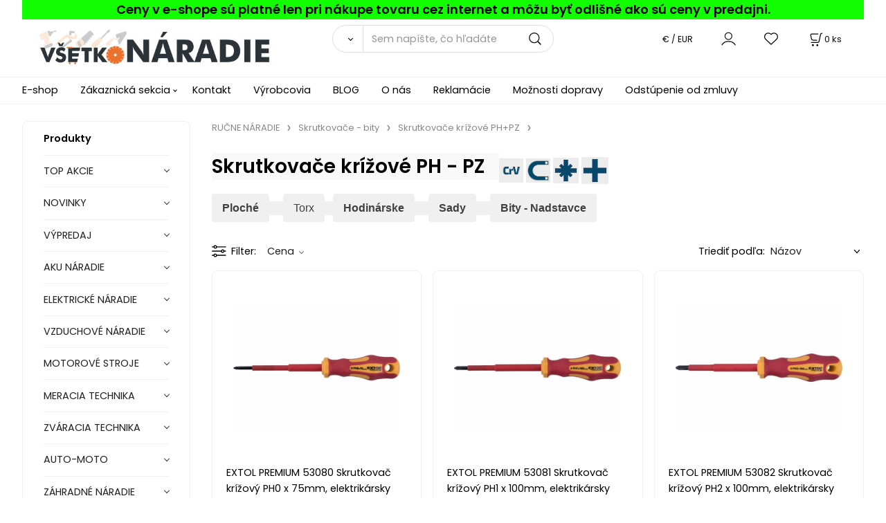

--- FILE ---
content_type: text/html; charset=UTF-8
request_url: https://vsetkonaradie.sk/rucne-naradie/skrutkovace-bity/skrutkovace-krizove-ph-pz/c210
body_size: 17548
content:
<!DOCTYPE html>
<html lang="sk">
<head>
  <meta charset="utf-8">
  <title>Skrutkovače krížové PH+PZ | vsetkonaradie.sk</title>
  <meta content="width=device-width,initial-scale=1.0" name="viewport">
  <link rel="preload" href="/template/eshop/scripts_clean3/main.min.css?t=2" as="style">
  <link rel="preconnect" href="https://fonts.googleapis.com">
  <link rel="preconnect" href="https://fonts.gstatic.com" crossorigin>
  <link href="https://fonts.googleapis.com/css2?family=Poppins:ital,wght@0,400;0,600;1,400;1,600&display=swap" rel="stylesheet">
  <link rel="stylesheet" href="/eshop/scripts/ce_cms.min.css?t=4">
  <link rel="stylesheet" href="/eshop/scripts/ce/controls.min.css?t=3">
  <link rel="stylesheet" href="/template/eshop/scripts_clean3/main.min.css?t=2">
  <link rel="stylesheet" href="/template/eshop/scripts_clean3/clickeshopmenu/menu.min.css?t=1" >
   <style> .tag_color23{ background-color:#ffffff; color:#000000; } .tag_color1{ background-color:#ff00ea; color:#000000; } .tag_color9{ background-color:#ff00ea; color:#000000; } .tag_color21{ background-color:#ff00ea; color:#000000; } .tag_color19{ background-color:#ff00ea; color:#000000; } .tag_color13{ background-color:#ff0000; color:#000000; } .tag_color2{ background-color:#66ff00; color:#000000; } .tag_color3{ background-color:#c49d07; color:#ffffff; } .tag_color25{ background-color:#fa0505; color:#000000; } .tag_color17{ background-color:#00eeff; color:#000000; } .tag_color7{ background-color:#f36722; color:#ffffff; } .tag_color11{ background-color:#fffb00; color:#ff2600; } .tag_color5{ background-color:#fc0303; color:#050505; } .tag_color15{ background-color:#eeff00; color:#000000; }</style>
<meta name="keywords" content="RUČNE NÁRADIE | Skrutkovače - bity | Skrutkovače krížové PH+PZ" >
<meta property="og:title" content="RUČNE NÁRADIE | Skrutkovače - bity | Skrutkovače krížové PH+PZ | vsetkonaradie.sk">
<link rel="canonical" href="https://vsetkonaradie.sk/rucne-naradie/skrutkovace-bity/skrutkovace-krizove-ph-pz/c210" >
<meta name="robots" content="index,follow">
<script>window.dataLayer = window.dataLayer || []; window.dataLayer.push({"event": "page_view","ecommerce": { "category": { "id":210, "name":"Skrutkovače krížové PH+PZ", "path":"RUČNE NÁRADIE &gt; Skrutkovače - bity &gt; Skrutkovače krížové PH+PZ"}} });</script>
<link rel="stylesheet" href="/storage/scripts/custom.css?t=2"></head>
<body class="bodyClass" id="page_product_out" >
<div class="wrapper">
<header class="header">
  <div id="pageHeaderContent" class="editContent"><div class="page-width no_mobile" style="background-color: #11ff00;">
<div style="text-align: center;"><span style="color: #000000; font-size: 18px;"><strong>Ceny v e-shope sú platné len pri nákupe tovaru cez internet a môžu byť odlišné ako sú ceny v predajni.</strong></span></div>
</div>
<p id="header-logo"><a href="/"><img src="/storage/home/vsetko-naradie-1.jpg" alt="logo lapex" style="margin-left: 2%; margin-right: 2%;" width="338" height="54"></a></p></div>
  <div class="headerComponents">
    <span id="res-main_trg" class="res-menu_trg only_tablet_mobile"></span>
    <div class="shoppingCart" id="shoppingCart">
      <a class="s-link" href="/cart/" data-title="zobraziť nákupný košík" rel="nofollow" aria-label="Košík">
        <div class="s-img" ></div>
        <span class="quantity"><span id="order_products_quantity">0</span> <span>ks</span></span></a></div>
    <div class="divCurrency divDropdown" id="currencyList"><div class="divDropdownActiveItem"><div>€ / EUR</div></div><div class="divDropdownList"><div class="divDropdownListTitle">Vyberte menu</div><div class="divDropdownListItems"><div data-href="/?currency=11" id="currencyList11" ><div>€ / EUR</div></div><div data-href="/?currency=12" id="currencyList12" >CZK</div></div></div></div>    <div class="divLogin" id="loginUser">
      <a class="loginLink" href="/login/" title="Prihlásenie"> </a>
    </div>
    <span id="wishlist-link" class="wishlist-link" onclick="formExtend.pageRedirect('/eshop/user-profile/wishlist/')" title="Obľúbené položky"></span>
    <span id="res-search_trg" class="res-search_trg only_tablet_mobile"></span>
  </div>
  <div class="productSearch" id="productSearch">
    <form action="/search/" method="get">
      <button class="btn_search-list-category" type="button" id="btn_search-list-category" aria-label="Vyhľadať"></button>
      <input name="txtb_searchProduct" id="txtb_searchProduct" type="search" class="txtbSearchProduct" value="" placeholder="Sem napíšte, čo hľadáte" required="required" maxlength="200" minlength="3" onkeyup="ce_product_view.fulltextSearch(this)" autocomplete="off" aria-label="Sem napíšte, čo hľadáte">
      <input class="txtbSearchButton" type="submit" title="Vyhľadať" value="">
      <input type="hidden" name="category-list">
    </form>
  </div>
</header>
<nav id="ce_menu" class="ce_menu menuClass mainMenuStyle"><ul id="m1"><li id="m0"><a href="/">E-shop</a></li><li id="m210"><a href="/eshop/login.php">Zákaznická sekcia</a><ul><li id="m149"><a href="/eshop/user.php">ZMENA OSOBNÝCH ÚDAJOV</a></li><li id="m150"><a href="/eshop/order_history.php">PREHĽAD OBJEDNÁVOK</a></li><li id="m3"><a href="/zakaznicka-sekcia/ochrana-osobnych-udajov/m3">Ochrana osobných údajov</a></li><li id="m4"><a href="/zakaznicka-sekcia/obchodne-podmienky/m4">Obchodné podmienky</a></li></ul></li><li id="m215"><a href="/kontakt/m215">Kontakt</a></li><li id="m648"><a href="/vyrobcovia/m648">Výrobcovia</a></li><li id="m649"><a href="/blog/m649">BLOG</a></li><li id="m657"><a href="/o-nas/m657">O nás</a></li><li id="m2"><a href="/reklamacie/m2">Reklamácie</a></li><li id="m5" class="hidenItem" style="display:none;"><a href="/makita/m5">Makita</a></li><li id="m6"><a href="/moznosti-dopravy/m6">Možnosti dopravy</a></li><li id="m7"><a href="/odstupenie-od-zmluvy/m7">Odstúpenie od zmluvy</a></li></ul></nav>
<div class="pageContent ">
  <div id="page_panel" class="pagePanel">
    <div class="productsPanel" id="productsPanel">
      <span class="homeLink" id="homeLink">Produkty</span>
      <nav class="categoryPanel ce_category" id="categoryPanel"><ul id="l1" class="sitemap"><li id="l406"><a href="/top-akcie/c406">TOP AKCIE</a></li><li id="l395"><a href="/novinky/c395">NOVINKY</a></li><li id="l9"><a href="/vypredaj/c9">VÝPREDAJ</a></li><li id="l202"><a href="/aku-naradie/c202">AKU NÁRADIE</a><ul><li id="l438"><a href="/aku-naradie/aku-furiky/c438">Aku Fúriky</a><ul><li id="l487"><a href="/aku-naradie/aku-furiky/prislusenstvo/c487">Príslušenstvo</a></li></ul></li><li id="l30"><a href="/aku-naradie/nabijacky-do-aku-naradia/c30">Nabíjačky do Aku náradia</a><ul><li id="l486"><a href="/aku-naradie/nabijacky-do-aku-naradia/nabijacky-share20v/c486">Nabíjačky SHARE20V</a></li></ul></li><li id="l392"><a href="/aku-naradie/baterie-do-aku-naradia/c392">Batérie do Aku náradia</a><ul><li id="l485"><a href="/aku-naradie/baterie-do-aku-naradia/baterie-share20v/c485">Baterie SHARE20V</a></li></ul></li><li id="l293"><a href="/aku-naradie/aku-skrutkovace/c293">Aku skrutkovače</a><ul><li id="l471"><a href="/aku-naradie/aku-skrutkovace/len-aku-skrutkovace/c471">LEN Aku skrutkovače</a></li><li id="l28"><a href="/aku-naradie/aku-skrutkovace/prislusenstvo/c28">Príslušenstvo</a></li></ul></li><li id="l201"><a href="/aku-naradie/aku-vrtacie-skrutkovace/c201">Aku vŕtacie skrutkovače</a></li><li id="l221"><a href="/aku-naradie/aku-priklepove-vrtacie-skrutkovace/c221">Aku príklepové vŕtacie skrutkovače</a></li><li id="l2"><a href="/aku-naradie/aku-razove-utahovace/c2">Aku rázové uťahovače</a></li><li id="l3"><a href="/aku-naradie/aku-vrtacie-kladiva/c3">Aku vŕtacie kladivá</a></li><li id="l31"><a href="/aku-naradie/aku-deltove-brusky/c31">Aku deltové brúsky</a></li><li id="l4"><a href="/aku-naradie/aku-excentricke-brusky/c4">Aku excentrické brúsky</a><ul><li id="l5"><a href="/aku-naradie/aku-excentricke-brusky/prislusenstvo/c5">Príslušenstvo</a></li></ul></li><li id="l7"><a href="/aku-naradie/aku-priame-brusky/c7">Aku priame brúsky</a></li><li id="l6"><a href="/aku-naradie/aku-uhlove-brusky/c6">Aku úhlové brúsky</a></li><li id="l29"><a href="/aku-naradie/aku-frezy/c29">Aku frézy</a></li><li id="l8"><a href="/aku-naradie/aku-hobliky/c8">Aku hoblíky</a></li><li id="l12"><a href="/aku-naradie/aku-priamociare-pily/c12">Aku priamočiare píly</a></li><li id="l10"><a href="/aku-naradie/aku-okruzne-pily/c10">Aku okružné píly</a><ul><li id="l11"><a href="/aku-naradie/aku-okruzne-pily/prislusenstvo/c11">Príslušenstvo</a></li></ul></li><li id="l14"><a href="/aku-naradie/aku-chvostove-pily/c14">Aku chvostové píly</a></li><li id="l15"><a href="/aku-naradie/aku-pasove-pily/c15">Aku pásové píly</a></li><li id="l439"><a href="/aku-naradie/aku-pokosove-pily/c439">Aku pokosové píly</a></li><li id="l452"><a href="/aku-naradie/aku-retazove-pily/c452">Aku reťazové píly</a><ul><li id="l499"><a href="/aku-naradie/aku-retazove-pily/prislusenstvo/c499">Príslušenstvo</a></li></ul></li><li id="l16"><a href="/aku-naradie/aku-sponkovacky/c16">Aku sponkovačky</a><ul><li id="l472"><a href="/aku-naradie/aku-sponkovacky/filter-len-aku-sponkovacky/c472">Filter len Aku sponkovačky</a></li><li id="l396"><a href="/aku-naradie/aku-sponkovacky/prislusenstvo/c396">Príslušenstvo</a><ul><li id="l397"><a href="/aku-naradie/aku-sponkovacky/prislusenstvo/klince-do-klincovacky/c397">Klince do klincovačky</a></li><li id="l398"><a href="/aku-naradie/aku-sponkovacky/prislusenstvo/spony-do-klincovacky/c398">Spony do klincovačky</a></li></ul></li></ul></li><li id="l17"><a href="/aku-naradie/aku-klincovacky/c17">Aku klincovačky</a><ul><li id="l399"><a href="/aku-naradie/aku-klincovacky/prislusenstvo/c399">Príslušenstvo</a><ul><li id="l18"><a href="/aku-naradie/aku-klincovacky/prislusenstvo/klince-do-klincovacky/c18">Klince do klincovačky</a></li><li id="l19"><a href="/aku-naradie/aku-klincovacky/prislusenstvo/spony-do-klincovacky/c19">Spony do klincovačky</a></li></ul></li></ul></li><li id="l20"><a href="/aku-naradie/aku-noznice/c20">Aku nožnice</a></li><li id="l22"><a href="/aku-naradie/aku-radia/c22">Aku rádia</a></li><li id="l23"><a href="/aku-naradie/aku-multifunkcne-naradie/c23">Aku multifunkčné náradie</a><ul><li id="l411"><a href="/aku-naradie/aku-multifunkcne-naradie/nahradne-diely/c411">Náhradné diely</a></li></ul></li><li id="l24"><a href="/aku-naradie/aku-teplomery/c24">Aku teplomery</a></li><li id="l25"><a href="/aku-naradie/aku-svietidla/c25">Aku svietidlá</a></li><li id="l26"><a href="/aku-naradie/aku-vysavace/c26">Aku vysávače</a></li><li id="l27"><a href="/aku-naradie/aku-sety-naradia/c27">Aku SETY náradia</a></li><li id="l424"><a href="/aku-naradie/aku-kompresory/c424">Aku kompresory</a></li><li id="l21"><a href="/aku-naradie/aku-tmeliace-pistole/c21">Aku tmeliace pištole</a></li><li id="l13"><a href="/aku-naradie/aku-teplovzdusne-pistole/c13">Aku teplovzdušné pištole</a></li><li id="l543"><a href="/aku-naradie/aku-nitovacie-pistole/c543">Aku nitovacie pištole</a></li><li id="l299"><a href="/aku-naradie/aku-striekacie-pistole/c299">Aku striekacie pištole</a></li><li id="l370"><a href="/aku-naradie/aku-postrekovace/c370">Aku postrekovače</a></li><li id="l453"><a href="/aku-naradie/aku-tlakove-cistice/c453">Aku Tlakové čističe</a><ul><li id="l488"><a href="/aku-naradie/aku-tlakove-cistice/prislusenstvo/c488">Príslušenstvo</a></li></ul></li><li id="l454"><a href="/aku-naradie/aku-cerpadla/c454">Aku Čerpadlá</a></li><li id="l455"><a href="/aku-naradie/aku-kosacky/c455">Aku Kosačky</a><ul><li id="l482"><a href="/aku-naradie/aku-kosacky/kolesove/c482">Kolesové</a></li><li id="l483"><a href="/aku-naradie/aku-kosacky/strunove/c483">Strunové</a></li><li id="l484"><a href="/aku-naradie/aku-kosacky/prislusenstvo/c484">Príslušenstvo</a></li></ul></li><li id="l545"><a href="/aku-naradie/aku-viazac-armatur/c545">Aku viazač armatúr</a></li><li id="l468"><a href="/aku-naradie/aku-zvaracky/c468">Aku zváračky</a><ul><li id="l473"><a href="/aku-naradie/aku-zvaracky/prislusenstvo/c473">Príslušenstvo</a></li></ul></li><li id="l469"><a href="/aku-naradie/aku-tavne-pera-pistole/c469">Aku tavné perá - pištole</a><ul><li id="l474"><a href="/aku-naradie/aku-tavne-pera-pistole/prislusenstvo/c474">Príslušenstvo</a></li></ul></li><li id="l449"><a href="/aku-naradie/prislusenstvo/c449">Príslušenstvo</a></li></ul></li><li id="l199"><a href="/elektricke-naradie/c199">ELEKTRICKÉ NÁRADIE</a><ul><li id="l39"><a href="/elektricke-naradie/brusky/c39">Brúsky</a><ul><li id="l45"><a href="/elektricke-naradie/brusky/delta-brusky/c45">Delta brúsky</a><ul><li id="l373"><a href="/elektricke-naradie/brusky/delta-brusky/prislusenstvo/c373">Príslušenstvo</a></li></ul></li><li id="l42"><a href="/elektricke-naradie/brusky/excentricke-brusky/c42">Excentrické brúsky</a><ul><li id="l371"><a href="/elektricke-naradie/brusky/excentricke-brusky/prislusenstvo/c371">Príslušenstvo</a></li></ul></li><li id="l47"><a href="/elektricke-naradie/brusky/kefove-brusky/c47">Kefové brúsky</a></li><li id="l41"><a href="/elektricke-naradie/brusky/pasove-brusky/c41">Pásove brúsky</a></li><li id="l44"><a href="/elektricke-naradie/brusky/priame-brusky/c44">Priame brúsky</a></li><li id="l46"><a href="/elektricke-naradie/brusky/stolove-brusky/c46">Stolové brúsky</a><ul><li id="l374"><a href="/elektricke-naradie/brusky/stolove-brusky/prislusenstvo/c374">Príslušenstvo</a></li></ul></li><li id="l40"><a href="/elektricke-naradie/brusky/uhlove-brusky/c40">Uhlové brúsky</a></li><li id="l43"><a href="/elektricke-naradie/brusky/vibracne-brusky/c43">Vibračné brúsky</a></li><li id="l372"><a href="/elektricke-naradie/brusky/brusky-na-sadrokarton/c372">Brúsky na sadrokartón</a></li></ul></li><li id="l76"><a href="/elektricke-naradie/dlata/c76">Dláta</a></li><li id="l57"><a href="/elektricke-naradie/frezy/c57">Frézy</a></li><li id="l59"><a href="/elektricke-naradie/hobliky/c59">Hoblíky</a></li><li id="l249"><a href="/elektricke-naradie/kladiva/c249">Kladivá</a><ul><li id="l292"><a href="/elektricke-naradie/kladiva/kombinovane-kladiva/c292">Kombinované kladivá</a></li><li id="l291"><a href="/elektricke-naradie/kladiva/vrtacie-kladiva/c291">Vŕtacie kladivá</a></li><li id="l37"><a href="/elektricke-naradie/kladiva/sekacie-kladiva/c37">Sekacie kladivá</a></li><li id="l38"><a href="/elektricke-naradie/kladiva/prislusenstvo/c38">Príslušenstvo</a></li></ul></li><li id="l55"><a href="/elektricke-naradie/lesticky/c55">Leštičky</a><ul><li id="l56"><a href="/elektricke-naradie/lesticky/prislusenstvo/c56">Príslušenstvo</a></li></ul></li><li id="l250"><a href="/elektricke-naradie/miesadla/c250">Miešadlá</a></li><li id="l70"><a href="/elektricke-naradie/mutifunkcne-naradie/c70">Mutifunkčné náradie</a><ul><li id="l71"><a href="/elektricke-naradie/mutifunkcne-naradie/prislusenstvo/c71">Príslušenstvo</a></li></ul></li><li id="l78"><a href="/elektricke-naradie/nitovacie-klieste/c78">Nitovacie kliešte</a><ul><li id="l79"><a href="/elektricke-naradie/nitovacie-klieste/prislusenstvo/c79">Príslušenstvo</a></li></ul></li><li id="l69"><a href="/elektricke-naradie/noznice-na-plech-prestrihovace/c69">Nožnice na plech, prestrihovače</a><ul><li id="l376"><a href="/elektricke-naradie/noznice-na-plech-prestrihovace/prislusenstvo/c376">Príslušenstvo</a></li></ul></li><li id="l74"><a href="/elektricke-naradie/ofukovacie-pistole/c74">Ofukovacie pištole</a></li><li id="l48"><a href="/elektricke-naradie/pily/c48">Píly</a><ul><li id="l544"><a href="/elektricke-naradie/pily/alligator-pily/c544">Alligator píly</a></li><li id="l49"><a href="/elektricke-naradie/pily/priamociare-pily/c49">Priamočiare píly</a></li><li id="l50"><a href="/elektricke-naradie/pily/okruzne-pily/c50">Okružné píly</a><ul><li id="l375"><a href="/elektricke-naradie/pily/okruzne-pily/prislusenstvo/c375">Príslušenstvo</a></li><li id="l412"><a href="/elektricke-naradie/pily/okruzne-pily/nahradne-diely/c412">Náhradné diely</a></li></ul></li><li id="l51"><a href="/elektricke-naradie/pily/chvostove-pily/c51">Chvostové píly</a></li><li id="l52"><a href="/elektricke-naradie/pily/kapovacie-a-pokosove-pily/c52">Kapovacie a pokosové píly</a></li><li id="l53"><a href="/elektricke-naradie/pily/stolne-pily/c53">Stolné píly</a></li><li id="l54"><a href="/elektricke-naradie/pily/pasove-pily/c54">Pásové píly</a></li></ul></li><li id="l85"><a href="/elektricke-naradie/pero-gravirovacie/c85">Pero gravírovacie</a><ul><li id="l86"><a href="/elektricke-naradie/pero-gravirovacie/prislusenstvo/c86">Príslušenstvo</a></li></ul></li><li id="l73"><a href="/elektricke-naradie/plotostrihy/c73">Plotostrihy</a></li><li id="l75"><a href="/elektricke-naradie/razove-utahovaky/c75">Rázové uťahováky</a></li><li id="l83"><a href="/elektricke-naradie/rezacky-na-polystyren/c83">Rezačky na polystyrén</a><ul><li id="l84"><a href="/elektricke-naradie/rezacky-na-polystyren/prislusenstvo/c84">Príslušenstvo</a></li></ul></li><li id="l66"><a href="/elektricke-naradie/spajkovacky/c66">Spájkovačky</a><ul><li id="l67"><a href="/elektricke-naradie/spajkovacky/prislusenstvo/c67">Príslušenstvo</a></li></ul></li><li id="l82"><a href="/elektricke-naradie/skrutkovace/c82">Skrutkovače</a></li><li id="l68"><a href="/elektricke-naradie/sponkovacky/c68">Sponkovačky</a></li><li id="l62"><a href="/elektricke-naradie/striekacie-pistole/c62">Striekacie pištole</a><ul><li id="l63"><a href="/elektricke-naradie/striekacie-pistole/prislusenstvo/c63">Príslušenstvo</a></li></ul></li><li id="l64"><a href="/elektricke-naradie/tavne-pistole/c64">Tavné pištole</a><ul><li id="l65"><a href="/elektricke-naradie/tavne-pistole/prislusenstvo/c65">Príslušenstvo</a></li></ul></li><li id="l61"><a href="/elektricke-naradie/teplovzdusne-pistole/c61">Teplovzdušné pištole</a></li><li id="l205"><a href="/elektricke-naradie/vrtacky/c205">Vŕtačky</a><ul><li id="l32"><a href="/elektricke-naradie/vrtacky/elektricke-vrtacky/c32">Elektrické vŕtačky</a></li><li id="l33"><a href="/elektricke-naradie/vrtacky/priklepove-vrtacky/c33">Príklepové vŕtačky</a></li><li id="l34"><a href="/elektricke-naradie/vrtacky/uhlove-vrtacky/c34">Uhlové vŕtačky</a></li><li id="l35"><a href="/elektricke-naradie/vrtacky/stojanove-vrtacky/c35">Stojanové vŕtačky</a></li></ul></li><li id="l72"><a href="/elektricke-naradie/vysavace/c72">Vysávače</a></li></ul></li><li id="l204"><a href="/vzduchove-naradie/c204">VZDUCHOVÉ NÁRADIE</a><ul><li id="l87"><a href="/vzduchove-naradie/vrtacky/c87">Vŕtačky</a></li><li id="l88"><a href="/vzduchove-naradie/kladiva/c88">Kladivá</a></li><li id="l89"><a href="/vzduchove-naradie/brusky/c89">Brúsky</a><ul><li id="l90"><a href="/vzduchove-naradie/brusky/uhlove-brusky/c90">Uhlové brúsky</a></li><li id="l91"><a href="/vzduchove-naradie/brusky/priame-brusky/c91">Priame brúsky</a></li><li id="l92"><a href="/vzduchove-naradie/brusky/excentricke-brusky/c92">Excentrické brúsky</a></li></ul></li><li id="l93"><a href="/vzduchove-naradie/utahovaky-priklepove/c93">Uťahováky príklepové</a></li><li id="l94"><a href="/vzduchove-naradie/nitovacky/c94">Nitovačky</a></li><li id="l95"><a href="/vzduchove-naradie/klincovacky-sponkovacky/c95">Klincovačky - sponkovačky</a></li><li id="l96"><a href="/vzduchove-naradie/pistole/c96">Pištole</a><ul><li id="l97"><a href="/vzduchove-naradie/pistole/striekacie-pistole/c97">Striekacie pištole</a></li><li id="l98"><a href="/vzduchove-naradie/pistole/ofukovacie/c98">Ofukovacie</a></li></ul></li><li id="l99"><a href="/vzduchove-naradie/kompresory/c99">Kompresory</a></li><li id="l100"><a href="/vzduchove-naradie/hustice-pneumatik/c100">Hustiče pneumatík</a></li><li id="l101"><a href="/vzduchove-naradie/sady-vzduchoveho-naradia/c101">Sady vzduchového náradia</a></li><li id="l102"><a href="/vzduchove-naradie/hadice/c102">Hadice</a><ul><li id="l103"><a href="/vzduchove-naradie/hadice/spony-na-hadice/c103">Spony na hadice</a></li></ul></li><li id="l104"><a href="/vzduchove-naradie/klince-a-sponky/c104">Klince a sponky</a></li><li id="l105"><a href="/vzduchove-naradie/prislusenstvo/c105">Príslušenstvo</a></li><li id="l106"><a href="/vzduchove-naradie/rychlospojky/c106">Rýchlospojky</a></li></ul></li><li id="l191"><a href="/motorove-stroje/c191">MOTOROVÉ STROJE</a><ul><li id="l383"><a href="/motorove-stroje/elektrocentraly/c383">Elektrocentrály</a></li><li id="l384"><a href="/motorove-stroje/cerpadla/c384">Čerpadlá</a></li><li id="l385"><a href="/motorove-stroje/vysokotlakove-cistice/c385">Vysokotlakové čističe</a></li><li id="l107"><a href="/motorove-stroje/prislusenstvo/c107">Príslušenstvo</a><ul><li id="l382"><a href="/motorove-stroje/prislusenstvo/sviecky-zapalovacie/c382">Sviečky zapaľovacie</a></li><li id="l119"><a href="/motorove-stroje/prislusenstvo/hadice/c119">Hadice</a></li><li id="l386"><a href="/motorove-stroje/prislusenstvo/filtre-vzduchove/c386">Filtre vzduchové</a></li><li id="l387"><a href="/motorove-stroje/prislusenstvo/startovacie-sety/c387">Štartovacie sety</a></li><li id="l467"><a href="/motorove-stroje/prislusenstvo/akumulatory/c467">Akumulátory</a></li><li id="l457"><a href="/motorove-stroje/prislusenstvo/ostatne/c457">Ostatné</a></li></ul></li></ul></li><li id="l294"><a href="/meracia-technika/c294">MERACIA TECHNIKA</a><ul><li id="l108"><a href="/meracia-technika/merace-vzdialenosti/c108">Merače vzdialeností</a></li><li id="l109"><a href="/meracia-technika/detektory-kovov-plastov-.../c109">Detektory kovov, plastov, ...</a></li><li id="l110"><a href="/meracia-technika/ciarove-lasery/c110">Čiarove lasery</a></li><li id="l111"><a href="/meracia-technika/multimetre/c111">Multimetre</a></li><li id="l112"><a href="/meracia-technika/sklonomery/c112">Sklonomery</a></li><li id="l113"><a href="/meracia-technika/prislusenstvo/c113">Príslušenstvo</a></li><li id="l114"><a href="/meracia-technika/merace-vlhkosti/c114">Merače vlhkosti</a></li></ul></li><li id="l115"><a href="/zvaracia-technika/c115">ZVÁRACIA TECHNIKA</a><ul><li id="l116"><a href="/zvaracia-technika/zvaracky-na/c116">Zváračky na</a></li><li id="l117"><a href="/zvaracia-technika/zvaracky-na-tig/wig/c117">Zváračky na TIG/WIG</a></li><li id="l118"><a href="/zvaracia-technika/zvaracky-invertorove/c118">Zváračky Invertorové</a></li><li id="l120"><a href="/zvaracia-technika/zvaracky-polyfuzne/c120">Zváračky polyfúzne</a></li><li id="l121"><a href="/zvaracia-technika/zvaracie-kukly/c121">Zváracie kukly</a></li><li id="l122"><a href="/zvaracia-technika/prislusenstvo/c122">Príslušenstvo</a></li></ul></li><li id="l393"><a href="/auto-moto/c393">AUTO-MOTO</a><ul><li id="l394"><a href="/auto-moto/autodoplnky/c394">Autodoplnky</a><ul><li id="l80"><a href="/auto-moto/autodoplnky/nabijacky-a-startovacie-boxy/c80">Nabíjačky a štartovacie boxy</a><ul><li id="l81"><a href="/auto-moto/autodoplnky/nabijacky-a-startovacie-boxy/prislusenstvo/c81">Príslušenstvo</a></li></ul></li><li id="l77"><a href="/auto-moto/autodoplnky/hevery-zdvihaky/c77">Hevery-Zdviháky</a></li><li id="l259"><a href="/auto-moto/autodoplnky/startovacie-kable/c259">Štartovacie káble</a></li></ul></li></ul></li><li id="l123"><a href="/zahradne-naradie/c123">ZÁHRADNÉ NÁRADIE</a><ul><li id="l124"><a href="/zahradne-naradie/cerpadla/c124">Čerpadlá</a><ul><li id="l125"><a href="/zahradne-naradie/cerpadla/prislusenstvo/c125">Príslušenstvo</a></li></ul></li><li id="l126"><a href="/zahradne-naradie/zahradnicke-noznice/c126">Záhradnícke nožnice</a><ul><li id="l127"><a href="/zahradne-naradie/zahradnicke-noznice/noznice-na-konare/c127">Nožnice na konáre</a></li><li id="l128"><a href="/zahradne-naradie/zahradnicke-noznice/noznice-na-zivy-plot/c128">Nožnice na živý plot</a></li><li id="l129"><a href="/zahradne-naradie/zahradnicke-noznice/noznice-na-travu/c129">Nožnice na trávu</a></li><li id="l130"><a href="/zahradne-naradie/zahradnicke-noznice/prislusenstvo/c130">Príslušenstvo</a></li></ul></li><li id="l131"><a href="/zahradne-naradie/sekery-kalacky/c131">Sekery, káľačky</a></li><li id="l132"><a href="/zahradne-naradie/vysokotlakove-cistice/c132">Vysokotlakové čističe</a><ul><li id="l133"><a href="/zahradne-naradie/vysokotlakove-cistice/prislusenstvo/c133">Príslušenstvo</a></li></ul></li><li id="l134"><a href="/zahradne-naradie/krovinorezy-a-vyzinace/c134">Krovinorezy a vyžínače</a><ul><li id="l135"><a href="/zahradne-naradie/krovinorezy-a-vyzinace/prislusenstvo/c135">Príslušenstvo</a></li></ul></li><li id="l136"><a href="/zahradne-naradie/plotostrihy/c136">Plotostrihy</a><ul><li id="l388"><a href="/zahradne-naradie/plotostrihy/prislusenstvo/c388">Príslušenstvo</a></li></ul></li><li id="l137"><a href="/zahradne-naradie/kosacky-na-travu/c137">Kosačky na trávu</a><ul><li id="l138"><a href="/zahradne-naradie/kosacky-na-travu/akumulatorove-kosacky/c138">Akumulátorové kosačky</a></li><li id="l139"><a href="/zahradne-naradie/kosacky-na-travu/benzinove-kosacky/c139">Benzínové kosačky</a></li><li id="l140"><a href="/zahradne-naradie/kosacky-na-travu/elekricke-kosacky/c140">Elekrické kosačky</a></li><li id="l389"><a href="/zahradne-naradie/kosacky-na-travu/prislusenstvo/c389">Príslušenstvo</a></li></ul></li><li id="l141"><a href="/zahradne-naradie/retazove-pily/c141">Reťazové píly</a><ul><li id="l142"><a href="/zahradne-naradie/retazove-pily/akumulatorove-retazove-pily/c142">Akumulátorové reťazové píly</a></li><li id="l143"><a href="/zahradne-naradie/retazove-pily/benzinove-motorove-pily/c143">Benzínové motorové píly</a></li><li id="l144"><a href="/zahradne-naradie/retazove-pily/elektricke-pily/c144">Elektrické píly</a></li><li id="l145"><a href="/zahradne-naradie/retazove-pily/prislusenstvo/c145">Príslušenstvo</a></li></ul></li><li id="l146"><a href="/zahradne-naradie/zavlazovanie-rychlospojky/c146">Zavlažovanie - Rýchlospojky</a><ul><li id="l147"><a href="/zahradne-naradie/zavlazovanie-rychlospojky/rychlospojky/c147">Rýchlospojky</a></li><li id="l148"><a href="/zahradne-naradie/zavlazovanie-rychlospojky/prislusenstvo/c148">Príslušenstvo</a></li></ul></li><li id="l149"><a href="/zahradne-naradie/hadice-na-vodu/c149">Hadice na vodu</a></li><li id="l150"><a href="/zahradne-naradie/ventily/c150">Ventily</a></li><li id="l151"><a href="/zahradne-naradie/macety/c151">Mačety</a></li><li id="l152"><a href="/zahradne-naradie/hrable-kosaky-a-kosy/c152">Hrable, kosáky a kosy</a></li><li id="l153"><a href="/zahradne-naradie/lopaty-metly-nasady/c153">Lopaty, metly, násady</a></li><li id="l505"><a href="/zahradne-naradie/stahovacie-pasky/c505">Sťahovacie Pásky</a></li><li id="l154"><a href="/zahradne-naradie/ostatne/c154">Ostatné</a></li><li id="l155"><a href="/zahradne-naradie/pilky/c155">Pílky</a></li><li id="l390"><a href="/zahradne-naradie/fukace/c390">Fúkače</a><ul><li id="l391"><a href="/zahradne-naradie/fukace/prislusenstvo/c391">Príslušenstvo</a></li></ul></li></ul></li><li id="l156"><a href="/rucne-naradie/c156">RUČNE NÁRADIE</a><ul><li id="l157"><a href="/rucne-naradie/gola-sady/c157">Gola sady</a></li><li id="l158"><a href="/rucne-naradie/racne-kluce-nast.-hlavice/c158">Račne, kľúče, nast. hlavice</a><ul><li id="l159"><a href="/rucne-naradie/racne-kluce-nast.-hlavice/adaptery/c159">Adaptéry</a></li><li id="l160"><a href="/rucne-naradie/racne-kluce-nast.-hlavice/kluce-hlavice-nastrcne/c160">Kľúče (hlavice) nástrčné</a></li><li id="l161"><a href="/rucne-naradie/racne-kluce-nast.-hlavice/kluce-hlavice-zastrcne/c161">Kľúče (hlavice) zástrčné</a></li><li id="l162"><a href="/rucne-naradie/racne-kluce-nast.-hlavice/kluce-nastavitelne/c162">Kľúče nastaviteľné</a></li><li id="l163"><a href="/rucne-naradie/racne-kluce-nast.-hlavice/kluce-na-kolesa/c163">Kľúče na kolesá</a></li><li id="l164"><a href="/rucne-naradie/racne-kluce-nast.-hlavice/kluce-ocko-vidlicove/c164">Kľúče očko-vidlicové</a></li><li id="l165"><a href="/rucne-naradie/racne-kluce-nast.-hlavice/kluce-ocko-vidlicove-racnove/c165">Kľúče očko-vidlicové račňové</a></li><li id="l166"><a href="/rucne-naradie/racne-kluce-nast.-hlavice/kluce-ockove/c166">Kľúče očkové</a></li><li id="l167"><a href="/rucne-naradie/racne-kluce-nast.-hlavice/kluce-rurkove/c167">Kľúče rúrkové</a></li><li id="l168"><a href="/rucne-naradie/racne-kluce-nast.-hlavice/kluce-vidlicove/c168">Kľuče vidlicové</a></li><li id="l169"><a href="/rucne-naradie/racne-kluce-nast.-hlavice/l-kluce-imbusove/c169">L-kľúče imbusové</a></li><li id="l170"><a href="/rucne-naradie/racne-kluce-nast.-hlavice/l-kluce-torxove/c170">L-kľúče torxové</a></li><li id="l171"><a href="/rucne-naradie/racne-kluce-nast.-hlavice/momentove-kluce/c171">Momentové kľúče</a></li><li id="l172"><a href="/rucne-naradie/racne-kluce-nast.-hlavice/racne/c172">Račne</a></li><li id="l173"><a href="/rucne-naradie/racne-kluce-nast.-hlavice/trhaky/c173">Trháky</a></li><li id="l174"><a href="/rucne-naradie/racne-kluce-nast.-hlavice/nadstavce/c174">Nadstavce</a></li><li id="l175"><a href="/rucne-naradie/racne-kluce-nast.-hlavice/kluce-instalaterske/c175">Kľúče inštalatérske</a></li><li id="l444"><a href="/rucne-naradie/racne-kluce-nast.-hlavice/multifunkcne/c444">Multifunkčné</a></li></ul></li><li id="l176"><a href="/rucne-naradie/kladiva/c176">Kladivá</a><ul><li id="l177"><a href="/rucne-naradie/kladiva/kladiva-zamocnicke/c177">Kladivá zámočnícke</a></li><li id="l178"><a href="/rucne-naradie/kladiva/kladiva-pokryvacske/c178">Kladivá pokrývačske</a></li><li id="l179"><a href="/rucne-naradie/kladiva/kladiva-murarske/c179">Kladivá murárske</a></li><li id="l180"><a href="/rucne-naradie/kladiva/kladiva-gumene/c180">Kladivá gumené</a></li><li id="l181"><a href="/rucne-naradie/kladiva/kladiva-kamenarske/c181">Kladivá kamenárske</a></li></ul></li><li id="l182"><a href="/rucne-naradie/klieste/c182">Kliešte</a><ul><li id="l183"><a href="/rucne-naradie/klieste/klieste-armovacie/rabicove/c183">Kliešte armovacie/rabicové</a></li><li id="l184"><a href="/rucne-naradie/klieste/klieste-kombinovane/c184">Kliešte kombinované</a></li><li id="l185"><a href="/rucne-naradie/klieste/klieste-gulate/c185">Kliešte guľaté</a></li><li id="l186"><a href="/rucne-naradie/klieste/klieste-pologulate/c186">Kliešte pologuľaté</a></li><li id="l187"><a href="/rucne-naradie/klieste/klieste-ploche/c187">Kliešte ploché</a></li><li id="l188"><a href="/rucne-naradie/klieste/klieste-stikacie/c188">Kliešte štikacie</a><ul><li id="l377"><a href="/rucne-naradie/klieste/klieste-stikacie/prislusenstvo/c377">Príslušenstvo</a></li></ul></li><li id="l189"><a href="/rucne-naradie/klieste/klieste-pakove/c189">Kliešte pákové</a><ul><li id="l378"><a href="/rucne-naradie/klieste/klieste-pakove/prislusenstvo/c378">Príslušenstvo</a></li></ul></li><li id="l190"><a href="/rucne-naradie/klieste/klieste-siko/c190">Kliešte SIKO</a></li><li id="l475"><a href="/rucne-naradie/klieste/klieste-nastavitelne/c475">Kliešťe nastaviteľné</a></li><li id="l192"><a href="/rucne-naradie/klieste/klieste-segerove/c192">Kliešte segerové</a></li><li id="l193"><a href="/rucne-naradie/klieste/klieste-samosvorne/c193">Kliešte samosvorné</a></li><li id="l194"><a href="/rucne-naradie/klieste/klieste-lisovacie/c194">Kliešte lisovacie</a></li><li id="l195"><a href="/rucne-naradie/klieste/klieste-hasaky/c195">Kliešte - hasáky</a></li><li id="l196"><a href="/rucne-naradie/klieste/klieste-odizolovacie/c196">Kliešte odizolovacie</a></li><li id="l197"><a href="/rucne-naradie/klieste/klieste-dierovacie/c197">Kliešte dierovacie</a></li><li id="l198"><a href="/rucne-naradie/klieste/klieste-nitovacie/c198">Kliešte nitovacie</a><ul><li id="l481"><a href="/rucne-naradie/klieste/klieste-nitovacie/na-nity/c481">Na nity</a></li><li id="l480"><a href="/rucne-naradie/klieste/klieste-nitovacie/na-matice/c480">Na matice</a></li><li id="l494"><a href="/rucne-naradie/klieste/klieste-nitovacie/nity-trhacie/c494">Nity trhacie</a></li><li id="l495"><a href="/rucne-naradie/klieste/klieste-nitovacie/matice-nitovacie/c495">Matice nitovacie</a></li><li id="l496"><a href="/rucne-naradie/klieste/klieste-nitovacie/skrutky-nitovacie/c496">Skrutky nitovacie</a></li><li id="l379"><a href="/rucne-naradie/klieste/klieste-nitovacie/prislusenstvo/c379">Príslušenstvo</a></li></ul></li><li id="l200"><a href="/rucne-naradie/klieste/pinzety/c200">Pinzety</a></li><li id="l203"><a href="/rucne-naradie/klieste/klieste-sady/c203">Kliešte - sady</a></li><li id="l408"><a href="/rucne-naradie/klieste/knipex/c408">KNIPEX</a><ul><li id="l477"><a href="/rucne-naradie/klieste/knipex/kombinovane/c477">Kombinované</a></li><li id="l478"><a href="/rucne-naradie/klieste/knipex/stikacie/c478">Štikacie</a></li><li id="l479"><a href="/rucne-naradie/klieste/knipex/odizolovacie/c479">Odizolovacie</a></li><li id="l476"><a href="/rucne-naradie/klieste/knipex/nastavitelne/c476">Nastaviteľné</a></li></ul></li></ul></li><li id="l206"><a href="/rucne-naradie/noznice/c206">Nožnice</a><ul><li id="l207"><a href="/rucne-naradie/noznice/noznice-na-plech/c207">Nožnice na plech</a></li><li id="l208"><a href="/rucne-naradie/noznice/noznice-na-ppr/c208">Nožnice na PPR</a></li></ul></li><li id="l209"><a href="/rucne-naradie/skrutkovace-bity/c209">Skrutkovače - bity</a><ul><li id="l210"><a href="/rucne-naradie/skrutkovace-bity/skrutkovace-krizove-ph-pz/c210">Skrutkovače krížové PH+PZ</a></li><li id="l211"><a href="/rucne-naradie/skrutkovace-bity/skrutkovace-ploche/c211">Skrutkovače ploché</a></li><li id="l212"><a href="/rucne-naradie/skrutkovace-bity/skrutkovace-torx/c212">Skrutkovače torx</a></li><li id="l213"><a href="/rucne-naradie/skrutkovace-bity/skrutkovace-hodinarske/c213">Skrutkovače hodinárske</a></li><li id="l214"><a href="/rucne-naradie/skrutkovace-bity/skrutkovace-sady/c214">Skrutkovače sady</a></li><li id="l215"><a href="/rucne-naradie/skrutkovace-bity/bity-nadstavce-na-bity/c215">Bity - Nadstavce na bity</a></li></ul></li><li id="l216"><a href="/rucne-naradie/voziky-na-naradie/c216">Vozíky na náradie</a></li><li id="l217"><a href="/rucne-naradie/vodovahy/c217">Vodováhy</a></li><li id="l218"><a href="/rucne-naradie/metre-a-meradla/c218">Metre a meradlá</a><ul><li id="l219"><a href="/rucne-naradie/metre-a-meradla/uholniky-a-pokosniky/c219">Uholníky a pokosníky</a></li><li id="l220"><a href="/rucne-naradie/metre-a-meradla/metre-a-pasma/c220">Metre a pásma</a></li><li id="l222"><a href="/rucne-naradie/metre-a-meradla/posuvne-meradla/c222">Posuvné meradlá</a></li></ul></li><li id="l223"><a href="/rucne-naradie/pily/c223">Píly</a><ul><li id="l224"><a href="/rucne-naradie/pily/pripravky-na-rezanie-uhlov/c224">Prípravky na rezanie uhlov</a></li></ul></li><li id="l225"><a href="/rucne-naradie/dlata/c225">Dláta</a></li><li id="l226"><a href="/rucne-naradie/pilniky-rasple-a-kefy/c226">Pílniky, rašple a kefy</a></li><li id="l227"><a href="/rucne-naradie/drziaky-brusnych-papierov/c227">Držiaky brúsnych papierov</a></li><li id="l228"><a href="/rucne-naradie/zveraky-a-svorky/c228">Zveráky a Svorky</a></li><li id="l229"><a href="/rucne-naradie/orezavacie-noziky/c229">Orezávacie nožíky</a></li><li id="l230"><a href="/rucne-naradie/sponkovacky/c230">Sponkovačky</a><ul><li id="l231"><a href="/rucne-naradie/sponkovacky/spony-do-sponkovacky/c231">Spony do sponkovačky</a></li></ul></li><li id="l232"><a href="/rucne-naradie/priebojniky-a-sekace/c232">Priebojníky a Sekáče</a></li><li id="l233"><a href="/rucne-naradie/stahovaky-lozisk/c233">Sťahováky ložísk</a></li><li id="l234"><a href="/rucne-naradie/zavitorezne-naradie/c234">Závitorezné náradie</a></li><li id="l235"><a href="/rucne-naradie/ostatne/c235">Ostatné</a></li></ul></li><li id="l236"><a href="/remeselnicke-potreby/c236">REMESELNÍCKE POTREBY</a><ul><li id="l237"><a href="/remeselnicke-potreby/rezacky-na-dlazbu/c237">Rezačky na dlažbu</a><ul><li id="l238"><a href="/remeselnicke-potreby/rezacky-na-dlazbu/prislusenstvo/c238">Príslušenstvo</a></li><li id="l239"><a href="/remeselnicke-potreby/rezacky-na-dlazbu/kriziky-a-klinky/c239">Krížiky a Klinky</a></li><li id="l240"><a href="/remeselnicke-potreby/rezacky-na-dlazbu/kolieska-rezacie/c240">Kolieska rezacie</a></li></ul></li><li id="l241"><a href="/remeselnicke-potreby/boxy-na-naradie/c241">Boxy na náradie</a><ul><li id="l242"><a href="/remeselnicke-potreby/boxy-na-naradie/prislusenstvo/c242">Príslušenstvo</a></li></ul></li><li id="l243"><a href="/remeselnicke-potreby/brasne-a-vrecka-na-naradie/c243">Brašne a vrecká na náradie</a></li><li id="l244"><a href="/remeselnicke-potreby/pistole-na-tmely/c244">Pištole na tmely</a></li><li id="l245"><a href="/remeselnicke-potreby/maliarske-potreby-miesadla/c245">Maliarske potreby - miešadlá</a><ul><li id="l246"><a href="/remeselnicke-potreby/maliarske-potreby-miesadla/stetce-a-valceky/c246">Štetce a valčeky</a></li><li id="l247"><a href="/remeselnicke-potreby/maliarske-potreby-miesadla/folie-zakryvacie/c247">Fólie zakrývacie</a></li><li id="l248"><a href="/remeselnicke-potreby/maliarske-potreby-miesadla/miesadla/c248">Miešadlá</a></li><li id="l251"><a href="/remeselnicke-potreby/maliarske-potreby-miesadla/znackovacie-snury/c251">Značkovacie šnúry</a></li></ul></li><li id="l252"><a href="/remeselnicke-potreby/spachtle-a-stierky/c252">Špachtle a stierky</a></li><li id="l253"><a href="/remeselnicke-potreby/hladidla/c253">Hladidlá</a></li><li id="l254"><a href="/remeselnicke-potreby/lyzice-a-naberacky/c254">Lyžice a naberačky</a></li><li id="l255"><a href="/remeselnicke-potreby/vedra-nadoby-kanistre/c255">Vedrá, nádoby, kanistre</a></li><li id="l256"><a href="/remeselnicke-potreby/stahovacie-pasy-gurtne-gumy/c256">Sťahovacie Pásy-Gurtne-Gumy</a></li><li id="l504"><a href="/remeselnicke-potreby/stahovacie-pasky/c504">Sťahovacie Pásky</a></li><li id="l257"><a href="/remeselnicke-potreby/pistole-na-pu-peny/c257">Pištole na PU peny</a></li><li id="l258"><a href="/remeselnicke-potreby/lepiace-pasky/c258">Lepiace pásky</a></li><li id="l260"><a href="/remeselnicke-potreby/manipulacna-technika/c260">Manipulačná technika</a></li><li id="l261"><a href="/remeselnicke-potreby/horaky/c261">Horáky</a></li><li id="l262"><a href="/remeselnicke-potreby/maziva-a-tuky/c262">Mazivá a tuky</a></li><li id="l263"><a href="/remeselnicke-potreby/demolacne-naradie/c263">Demolačné náradie</a></li><li id="l264"><a href="/remeselnicke-potreby/ostatne-naradie/c264">Ostatné náradie</a></li><li id="l265"><a href="/remeselnicke-potreby/ceruzky-fixky-a-popisovace/c265">Ceruzky, fixky a popisovače</a></li><li id="l407"><a href="/remeselnicke-potreby/hmozdinky/c407">Hmoždinky</a></li><li id="l413"><a href="/remeselnicke-potreby/spojovaci-material/c413">Spojovací materiál</a><ul><li id="l343"><a href="/remeselnicke-potreby/spojovaci-material/skrutky-samorezne-din7504k-s-lemom/c343">Skrutky samorezné DIN7504K s lemom</a></li><li id="l414"><a href="/remeselnicke-potreby/spojovaci-material/skrutky-samorezne-s-lemom-2-25mm/c414">Skrutky samorezné s lemom 2,25mm</a></li><li id="l415"><a href="/remeselnicke-potreby/spojovaci-material/skrutky-samorezne-fosfatovane/c415">Skrutky samorezné fosfátované</a></li><li id="l416"><a href="/remeselnicke-potreby/spojovaci-material/vruty-do-dreva-zh-torx-zinok-zlty/c416">Vruty do dreva ZH TORX zinok žltý</a></li></ul></li></ul></li><li id="l266"><a href="/prislusenstvo/c266">PRÍSLUŠENSTVO</a><ul><li id="l267"><a href="/prislusenstvo/vrtaky/c267">Vrtáky</a><ul><li id="l268"><a href="/prislusenstvo/vrtaky/korunkove-bi-metal/c268">Korunkové Bi-Metal</a></li><li id="l269"><a href="/prislusenstvo/vrtaky/korunkove-do-obkladov-a-dlazby/c269">Korunkové do obkladov a dlažby</a></li><li id="l270"><a href="/prislusenstvo/vrtaky/korunkove-do-muriva/c270">Korunkové do muriva</a></li><li id="l271"><a href="/prislusenstvo/vrtaky/vrtaky-do-kovu/c271">Vrtáky do kovu</a></li><li id="l272"><a href="/prislusenstvo/vrtaky/vrtaky/vykruzovace-do-dreva/c272">Vrtáky/vykružovače do dreva</a></li><li id="l273"><a href="/prislusenstvo/vrtaky/vrtaky-sds-/c273">Vrtáky SDS+</a><ul><li id="l501"><a href="/prislusenstvo/vrtaky/vrtaky-sds-/stvorbrite-solo/c501">Štvorbrité sólo</a></li><li id="l502"><a href="/prislusenstvo/vrtaky/vrtaky-sds-/dvojbrite-solo/c502">Dvojbrité sólo</a></li><li id="l503"><a href="/prislusenstvo/vrtaky/vrtaky-sds-/sady/c503">Sady</a></li></ul></li><li id="l274"><a href="/prislusenstvo/vrtaky/stupnovite/c274">Stupňovité</a></li><li id="l275"><a href="/prislusenstvo/vrtaky/kuzelove-vrt.-zahlbniky/c275">Kuželové vrt.- záhlbníky</a></li><li id="l276"><a href="/prislusenstvo/vrtaky/vrtaky-do-muriva-s-valcovou-stopkou/c276">Vrtáky do muriva s valcovou stopkou</a></li><li id="l450"><a href="/prislusenstvo/vrtaky/vrtacie-pripravky-a-sablony/c450">Vŕtacie prípravky a šablóny</a></li></ul></li><li id="l277"><a href="/prislusenstvo/sekace-do-elektropneumatickych-kladiv/c277">Sekáče do elektropneumatických kladív</a><ul><li id="l278"><a href="/prislusenstvo/sekace-do-elektropneumatickych-kladiv/sekace-sds-/c278">Sekáče SDS +</a></li><li id="l279"><a href="/prislusenstvo/sekace-do-elektropneumatickych-kladiv/sekace-sds-max/c279">Sekáče SDS Max</a></li><li id="l280"><a href="/prislusenstvo/sekace-do-elektropneumatickych-kladiv/sekace-hex/c280">Sekáče HEX</a></li></ul></li><li id="l281"><a href="/prislusenstvo/rezanie-obrusovanie-diamantom/c281">Rezanie, obrusovanie diamantom</a><ul><li id="l282"><a href="/prislusenstvo/rezanie-obrusovanie-diamantom/rezne-kotuce/c282">Rezné kotúče</a></li><li id="l283"><a href="/prislusenstvo/rezanie-obrusovanie-diamantom/brusne-kotuce/c283">Brúsne kotúče</a></li></ul></li><li id="l284"><a href="/prislusenstvo/rezanie-obrusovanie-a-kefovanie/c284">Rezanie, obrusovanie a kefovanie</a><ul><li id="l285"><a href="/prislusenstvo/rezanie-obrusovanie-a-kefovanie/rezne-kotuce/c285">Rezné kotúče</a></li><li id="l286"><a href="/prislusenstvo/rezanie-obrusovanie-a-kefovanie/brusne-kotuce/c286">Brúsne kotúče</a></li><li id="l287"><a href="/prislusenstvo/rezanie-obrusovanie-a-kefovanie/rotacne-kartace/c287">Rotačné kartáče</a></li><li id="l288"><a href="/prislusenstvo/rezanie-obrusovanie-a-kefovanie/lamelove-kotuce/c288">Lamelové kotúče</a></li></ul></li><li id="l289"><a href="/prislusenstvo/skrutkovanie-bity/c289">Skrutkovanie, bity</a></li><li id="l290"><a href="/prislusenstvo/prislusenstvo-pre-horne-frezy/c290">Príslušenstvo pre horné frézy</a></li><li id="l306"><a href="/prislusenstvo/stojany/c306">Stojany</a></li><li id="l295"><a href="/prislusenstvo/brusne-papiere/c295">Brúsne papiere</a><ul><li id="l296"><a href="/prislusenstvo/brusne-papiere/prislusenstvo-pre-delta-brusky/c296">Príslušenstvo pre delta brúsky</a></li><li id="l297"><a href="/prislusenstvo/brusne-papiere/prislusenstvo-pre-excentricke-brusky/c297">Príslušenstvo pre excentrické brúsky</a></li><li id="l298"><a href="/prislusenstvo/brusne-papiere/prislusenstvo-pre-vibracne-brusky/c298">Príslušenstvo pre vibračne brúsky</a></li><li id="l300"><a href="/prislusenstvo/brusne-papiere/brusne-papiere/c300">Brúsne papiere</a></li><li id="l402"><a href="/prislusenstvo/brusne-papiere/brusne-hubky/c402">Brúsne hubky</a></li><li id="l403"><a href="/prislusenstvo/brusne-papiere/lamelove-kotuce/c403">Lamelové kotúče</a></li></ul></li><li id="l301"><a href="/prislusenstvo/pilove-kotuce/c301">Pilové kotúče</a><ul><li id="l302"><a href="/prislusenstvo/pilove-kotuce/vymedzovacie-podlozky/c302">Vymedzovacie podložky</a></li></ul></li><li id="l303"><a href="/prislusenstvo/prislusenstvo-pre-chvostove-pily/c303">Príslušenstvo pre chvostové píly</a></li><li id="l304"><a href="/prislusenstvo/pilove-platky-priamociare-pily/c304">Pílové plátky - priamočiare píly</a></li><li id="l305"><a href="/prislusenstvo/multifunkcne/c305">Multifunkčné</a></li><li id="l307"><a href="/prislusenstvo/prislusenstvo-pre-priame-brusky/c307">Príslušenstvo pre priame brúsky</a></li><li id="l308"><a href="/prislusenstvo/prislusenstvo-pre-lestenie/c308">Príslušenstvo pre leštenie</a></li><li id="l309"><a href="/prislusenstvo/uhliky-pre-extol-naradie/c309">Uhlíky pre EXTOL náradie</a></li><li id="l417"><a href="/prislusenstvo/vysavanie/c417">Vysávanie</a></li><li id="l434"><a href="/prislusenstvo/prislusenstvo-pre-hobliky/c434">Príslušenstvo pre hoblíky</a></li><li id="l58"><a href="/prislusenstvo/prislusenstvo-pre-vrtacky/c58">Príslušenstvo pre vŕtačky</a></li><li id="l36"><a href="/prislusenstvo/prislusenstvo-pre-kladiva/c36">Príslušenstvo pre kladivá</a></li><li id="l60"><a href="/prislusenstvo/prislusenstvo-pre-uhlove-brusky/c60">Príslušenstvo pre uhlové brúsky</a></li><li id="l369"><a href="/prislusenstvo/prislusenstvo-pre-pasove-brusky/c369">Príslušenstvo pre pásové brúsky</a></li><li id="l448"><a href="/prislusenstvo/prislusenstvo-zvaracky/c448">Prišlusenstvo zváračky</a></li></ul></li><li id="l310"><a href="/dom-zahrada-stavba/c310">DOM-ZÁHRADA-STAVBA</a><ul><li id="l320"><a href="/dom-zahrada-stavba/tmely-a-silikony/c320">Tmely a silikóny</a></li><li id="l321"><a href="/dom-zahrada-stavba/lepidla/c321">Lepidlá</a></li><li id="l500"><a href="/dom-zahrada-stavba/vazelina/c500">Vazelína</a></li><li id="l322"><a href="/dom-zahrada-stavba/montazne-peny/c322">Montážne peny</a></li><li id="l323"><a href="/dom-zahrada-stavba/chemicke-kotvy/c323">Chemické kotvy</a></li><li id="l324"><a href="/dom-zahrada-stavba/sadry-skarovacie-hmoty/c324">Sadry, škárovacie hmoty</a></li><li id="l325"><a href="/dom-zahrada-stavba/riedidla/c325">Riedidlá</a></li><li id="l326"><a href="/dom-zahrada-stavba/rebriky/c326">Rebríky</a></li><li id="l497"><a href="/dom-zahrada-stavba/stoly-stojany-podstavce/c497">Stoly-Stojany-Podstavce</a></li><li id="l327"><a href="/dom-zahrada-stavba/svietidla-a-baterie/c327">Svietidlá a batérie</a><ul><li id="l328"><a href="/dom-zahrada-stavba/svietidla-a-baterie/ziarovky/c328">Žiarovky</a></li><li id="l400"><a href="/dom-zahrada-stavba/svietidla-a-baterie/svietidla/c400">Svietidlá</a></li><li id="l404"><a href="/dom-zahrada-stavba/svietidla-a-baterie/baterie/c404">Batérie</a></li><li id="l405"><a href="/dom-zahrada-stavba/svietidla-a-baterie/celovky/c405">Čelovky</a></li><li id="l493"><a href="/dom-zahrada-stavba/svietidla-a-baterie/prislusenstvo/c493">Príslušenstvo</a></li></ul></li><li id="l330"><a href="/dom-zahrada-stavba/kanalizacne-pruziny/c330">Kanalizačné pružiny</a></li><li id="l329"><a href="/dom-zahrada-stavba/plachty/c329">Plachty</a></li><li id="l498"><a href="/dom-zahrada-stavba/obalove-materialy/c498">Obalové materiály</a></li><li id="l341"><a href="/dom-zahrada-stavba/vrecia/c341">Vrecia</a></li><li id="l331"><a href="/dom-zahrada-stavba/postove-schranky/c331">Poštové schránky</a></li><li id="l332"><a href="/dom-zahrada-stavba/zamky-a-bezpecnost/c332">Zámky a bezpečnosť</a></li><li id="l333"><a href="/dom-zahrada-stavba/noze-a-dyky-macety/c333">Nože a dýky, mačety</a><ul><li id="l418"><a href="/dom-zahrada-stavba/noze-a-dyky-macety/noze-s-pevnou-cepelou/c418">Nože s pevnou čepeľou</a></li><li id="l419"><a href="/dom-zahrada-stavba/noze-a-dyky-macety/zatvaracie-noze/c419">Zatváracie nože</a></li><li id="l420"><a href="/dom-zahrada-stavba/noze-a-dyky-macety/vrhacie-noze/c420">Vrhacie nože</a></li><li id="l421"><a href="/dom-zahrada-stavba/noze-a-dyky-macety/multifunkcne-noze/c421">Multifunkčné nože</a></li><li id="l422"><a href="/dom-zahrada-stavba/noze-a-dyky-macety/macety/c422">Mačety</a></li><li id="l423"><a href="/dom-zahrada-stavba/noze-a-dyky-macety/brusky-ostrice/c423">Brúsky - ostriče</a></li></ul></li><li id="l334"><a href="/dom-zahrada-stavba/ochranne-pracovne-pomocky/c334">Ochranné pracovné pomôcky</a><ul><li id="l335"><a href="/dom-zahrada-stavba/ochranne-pracovne-pomocky/ochranne-okuliare-a-stity/c335">Ochranné okuliare a štíty</a></li><li id="l432"><a href="/dom-zahrada-stavba/ochranne-pracovne-pomocky/ochranne-stity/c432">Ochranné štíty</a></li><li id="l336"><a href="/dom-zahrada-stavba/ochranne-pracovne-pomocky/pracovne-rukavice/c336">Pracovné rukavice</a></li><li id="l337"><a href="/dom-zahrada-stavba/ochranne-pracovne-pomocky/prilby/c337">Prilby</a></li><li id="l338"><a href="/dom-zahrada-stavba/ochranne-pracovne-pomocky/respiratory/c338">Respirátory</a></li><li id="l339"><a href="/dom-zahrada-stavba/ochranne-pracovne-pomocky/ostatne/c339">Ostatné</a></li><li id="l401"><a href="/dom-zahrada-stavba/ochranne-pracovne-pomocky/ciapky/c401">Čiapky</a></li></ul></li><li id="l340"><a href="/dom-zahrada-stavba/snury-na-pradlo/c340">Šnúry na prádlo</a></li><li id="l342"><a href="/dom-zahrada-stavba/kuchynske-potreby-a-doplnky/c342">Kuchynské potreby a doplnky</a></li><li id="l344"><a href="/dom-zahrada-stavba/tesnenie-na-okna-dvere/c344">Tesnenie na okná-dvere</a></li><li id="l345"><a href="/dom-zahrada-stavba/ochranne-podlozky-nabytkove/c345">Ochranné podložky nábytkové</a></li></ul></li><li id="l425"><a href="/noze-dyky-macety/c425">NOŽE &amp; DÝKY, MAČETY</a><ul><li id="l426"><a href="/noze-dyky-macety/noze-s-pevnou-cepelou/c426">Nože s pevnou čepeľou</a></li><li id="l427"><a href="/noze-dyky-macety/zatvaracie-noze/c427">Zatváracie nože</a></li><li id="l428"><a href="/noze-dyky-macety/vrhacie-noze/c428">Vrhacie nože</a></li><li id="l429"><a href="/noze-dyky-macety/multifunkcne-noze/c429">Multifunkčné nože</a></li><li id="l430"><a href="/noze-dyky-macety/macety/c430">Mačety</a></li><li id="l431"><a href="/noze-dyky-macety/brusky-ostrice/c431">Brúsky - ostriče</a></li><li id="l456"><a href="/noze-dyky-macety/sekery/c456">Sekery</a></li></ul></li><li id="l346"><a href="/sanita/c346">SANITA</a><ul><li id="l347"><a href="/sanita/vodovodne-baterie/c347">Vodovodné Batérie</a><ul><li id="l435"><a href="/sanita/vodovodne-baterie/umyvadlove-drezove-baterie/c435">Umývadlové, drezové batérie</a></li><li id="l436"><a href="/sanita/vodovodne-baterie/vanove-baterie/c436">Vaňové batérie</a></li><li id="l348"><a href="/sanita/vodovodne-baterie/sprchove-baterie/c348">Sprchové batérie</a></li></ul></li><li id="l349"><a href="/sanita/sprchove-hlavice/c349">Sprchové hlavice</a></li><li id="l350"><a href="/sanita/kupelnove-doplnky/c350">Kúpeľňové doplnky</a></li><li id="l351"><a href="/sanita/hadice-sprchove/c351">Hadice sprchové</a></li><li id="l352"><a href="/sanita/prislusenstvo/c352">Príslušenstvo</a></li></ul></li><li id="l353"><a href="/knihy/c353">KNIHY</a></li><li id="l354"><a href="/green-food-potraviny-a-vyziva/c354">GREEN-FOOD Potraviny a výživa</a><ul><li id="l355"><a href="/green-food-potraviny-a-vyziva/med-a-produkty-nasich-vciel/c355">Med a produkty našich včiel</a></li><li id="l356"><a href="/green-food-potraviny-a-vyziva/potraviny/c356">Potraviny</a><ul><li id="l357"><a href="/green-food-potraviny-a-vyziva/potraviny/bezlepku-chlieb-muky-cestoviny-ryza/c357">Bezlepku - Chlieb,múky,cestoviny,ryža</a></li><li id="l358"><a href="/green-food-potraviny-a-vyziva/potraviny/bezlepku-sladke/c358">Bezlepku Sladké</a></li><li id="l359"><a href="/green-food-potraviny-a-vyziva/potraviny/bezlepku-slane/c359">Bezlepku Slané</a></li><li id="l360"><a href="/green-food-potraviny-a-vyziva/potraviny/zdrava-vyziva-ostatne/c360">Zdravá výživa Ostatné</a></li><li id="l361"><a href="/green-food-potraviny-a-vyziva/potraviny/detox-chudnutie/c361">Detox, chudnutie</a></li><li id="l362"><a href="/green-food-potraviny-a-vyziva/potraviny/vody-napoje-bio-vina/c362">Vody, Nápoje, BIO Vína</a></li><li id="l363"><a href="/green-food-potraviny-a-vyziva/potraviny/orechy-semena-sus.ovocie/c363">Orechy, semená, suš.ovocie</a></li><li id="l409"><a href="/green-food-potraviny-a-vyziva/potraviny/pomazanky/c409">Pomazánky</a></li><li id="l410"><a href="/green-food-potraviny-a-vyziva/potraviny/kase/c410">Kaše</a></li></ul></li><li id="l541"><a href="/green-food-potraviny-a-vyziva/caje-basilur/c541">Čaje BASILUR</a></li></ul></li><li id="l433" class="hidenItem" style="display:none;"><a href="/import/c433">IMPORT</a></li><li id="l437"><a href="/vodoinstalacny-material/c437">VODOINŠTALAČNÝ MATERIÁL</a><ul><li id="l451"><a href="/vodoinstalacny-material/fitingy-mosadzne/c451">Fitingy mosadzné</a></li></ul></li><li id="l440"><a href="/nahradne-diely-na-zaluzie/c440">NÁHRADNÉ DIELY NA ŽALÚZIE</a></li><li id="l441"><a href="/elektroinstalacny-material/c441">ELEKTROINŠTALAČNÝ MATERIÁL</a><ul><li id="l447"><a href="/elektroinstalacny-material/baterie/c447">Batérie</a></li><li id="l542"><a href="/elektroinstalacny-material/predzovacie-privody/c542">Predžovacie prívody</a></li><li id="l445"><a href="/elektroinstalacny-material/svietidla/c445">Svietidlá</a></li><li id="l442"><a href="/elektroinstalacny-material/vypinace/c442">Vypínače</a></li><li id="l443"><a href="/elektroinstalacny-material/zasuvky/c443">Zásuvky</a></li><li id="l446"><a href="/elektroinstalacny-material/ziarovky/c446">Žiarovky</a></li></ul></li><li id="l458" class="hidenItem" style="display:none;"><a href="/rezanie-dreva/c458">Rezanie dreva</a><ul><li id="l459"><a href="/rezanie-dreva/akumulatorove/c459">Akumulátorové</a></li><li id="l460"><a href="/rezanie-dreva/elektricke/c460">Elektrické</a></li><li id="l462"><a href="/rezanie-dreva/motorove/c462">Motorové</a></li><li id="l461"><a href="/rezanie-dreva/rucne/c461">Ručné</a></li></ul></li><li id="l463" class="hidenItem" style="display:none;"><a href="/rezanie-dlazby/c463">Rezanie dlažby</a></li><li id="l465" class="hidenItem" style="display:none;"><a href="/prezentacne-videa/c465">Prezentačné videá</a><ul><li id="l489"><a href="/prezentacne-videa/heron/c489">Heron</a></li><li id="l490"><a href="/prezentacne-videa/extol/c490">Extol</a></li><li id="l491"><a href="/prezentacne-videa/knipex/c491">Knipex</a></li><li id="l492"><a href="/prezentacne-videa/fortum/c492">Fortum</a></li></ul></li><li id="l466" class="hidenItem" style="display:none;"><a href="/extol-lady/c466">Extol Lady</a></li><li id="l464"><a href="/zrusene-polozky/c464">Zrušené položky</a></li><li id="l470" class="hidenItem" style="display:none;"><a href="/piktogramy/c470">Piktogramy</a></li><li id="l506" class="hidenItem" style="display:none;"><a href="/skuska/c506">Skuska</a><ul><li id="l507"><a href="/skuska/heureka.sk/c507">Heureka.sk</a><ul><li id="l508"><a href="/skuska/heureka.sk/dom-a-zahrada/c508">Dom a záhrada</a><ul><li id="l509"><a href="/skuska/heureka.sk/dom-a-zahrada/dielna/c509">Dielňa</a><ul><li id="l510"><a href="/heureka.sk/dom-a-zahrada/dielna/pily/c510">Píly</a><ul><li id="l524"><a href="/dom-a-zahrada/dielna/pily/prislusenstvo/c524">Príslušenstvo</a></li></ul></li><li id="l511"><a href="/heureka.sk/dom-a-zahrada/dielna/bity/c511">Bity</a></li><li id="l512"><a href="/heureka.sk/dom-a-zahrada/dielna/rezacky/c512">Rezačky</a></li><li id="l518"><a href="/heureka.sk/dom-a-zahrada/dielna/brusky/c518">Brúsky</a></li><li id="l519"><a href="/heureka.sk/dom-a-zahrada/dielna/kufre-brasny-a-boxy-na-naradie/c519">Kufre, brašny a boxy na náradie</a></li><li id="l525"><a href="/heureka.sk/dom-a-zahrada/dielna/brusky-prislusenstvo/c525">Brúsky - príslušenstvo</a></li><li id="l526"><a href="/heureka.sk/dom-a-zahrada/dielna/brusky-kotuce/c526">Brúsky - kotúče</a></li><li id="l527"><a href="/heureka.sk/dom-a-zahrada/dielna/rucne-naradie/c527">Ručné náradie</a><ul><li id="l528"><a href="/dom-a-zahrada/dielna/rucne-naradie/klieste-stipacie/c528">Kliešte štípacie</a></li></ul></li><li id="l529"><a href="/heureka.sk/dom-a-zahrada/dielna/prislusenstvo-k-vrtackam/c529">Príslušenstvo k vŕtačkám</a></li><li id="l530"><a href="/heureka.sk/dom-a-zahrada/dielna/prislusenstvo/c530">Príslušenstvo</a><ul><li id="l531"><a href="/dom-a-zahrada/dielna/prislusenstvo/ostatne/c531">Ostatné</a></li><li id="l532"><a href="/dom-a-zahrada/dielna/prislusenstvo/pilove-listy/c532">Pílové listy</a></li><li id="l535"><a href="/dom-a-zahrada/dielna/prislusenstvo/vrtaky/c535">Vrtáky</a></li><li id="l537"><a href="/dom-a-zahrada/dielna/prislusenstvo/lestiaci-sady-a-kefy/c537">Leštiaci sady a kefy</a></li><li id="l538"><a href="/dom-a-zahrada/dielna/prislusenstvo/pilove-kotuce/c538">Pílové kotúče</a></li><li id="l540"><a href="/dom-a-zahrada/dielna/prislusenstvo/uncategorized/c540">Uncategorized</a></li></ul></li><li id="l536"><a href="/heureka.sk/dom-a-zahrada/dielna/rudle/c536">Rudle</a></li><li id="l539"><a href="/heureka.sk/dom-a-zahrada/dielna/nahradne-diely/c539">Náhradné diely</a></li></ul></li><li id="l515"><a href="/skuska/heureka.sk/dom-a-zahrada/zahrada/c515">Záhrada</a><ul><li id="l516"><a href="/heureka.sk/dom-a-zahrada/zahrada/cerpadla/c516">Čerpadlá</a></li></ul></li><li id="l523"><a href="/skuska/heureka.sk/dom-a-zahrada/domacnost/c523">Domácnosť</a></li></ul></li><li id="l513"><a href="/skuska/heureka.sk/stavebniny/c513">Stavebniny</a><ul><li id="l514"><a href="/skuska/heureka.sk/stavebniny/meradla-a-meracie-pristroje/c514">Meradlá a meracie prístroje</a></li><li id="l517"><a href="/skuska/heureka.sk/stavebniny/lesenie/c517">Lešenie</a></li><li id="l533"><a href="/skuska/heureka.sk/stavebniny/stavebna-chemia/c533">Stavebná chémia</a><ul><li id="l534"><a href="/heureka.sk/stavebniny/stavebna-chemia/sadra/c534">Sadra</a></li></ul></li></ul></li><li id="l520"><a href="/skuska/heureka.sk/auto-moto/c520">Auto-moto</a><ul><li id="l521"><a href="/skuska/heureka.sk/auto-moto/autodoplnky/c521">Autodoplnky</a><ul><li id="l522"><a href="/heureka.sk/auto-moto/autodoplnky/autonavijaky/c522">Autonavijaky</a></li></ul></li></ul></li></ul></li></ul></li></ul></nav>
    </div>
    <div id="pageInformationPanel" class="pageInformationPanel editContent"><hr style="height: 1px; margin-left: auto; margin-right: auto;">
<p><img style="float: left; margin-right: 10px; margin-left: 10px;" src="/storage/template5/mail.png" alt="email" width="46" height="35"></p>
<p style="text-align: left;"><span style="color: #333333;"><strong><span style="font-size: 14px;">EMAIL</span></strong></span><br><span style="font-size: 14px; color: #333333;"><a style="color: #333333;" href="mailto:info@myshop.com">objednavky@vsetkonaradie.sk</a></span></p>
<hr>
<p><img style="float: left; margin-right: 10px; margin-left: 10px;" src="/storage/template5/phone.png" alt="phone" width="46" height="35"></p>
<p style="text-align: left;"><span style="color: #333333;"><strong><span style="font-size: 14px;">KONTAKT</span></strong></span><br><span style="font-size: 14px;">+421 948 255 085<br></span></p>
<hr>
<p><span style="font-size: 14px;"><a href="https://twitter.com/"><img src="/storage/home/twitter.png" alt="twitter" width="55" height="55"></a> <img src="/storage/home/facebook.png" alt="facebook" width="55" height="55"> <a href="https://www.instagram.com/"><img src="/storage/home/instagram.png" alt="instagram" width="55" height="55"></a> <a href="https://plus.google.com/discover"><img src="/storage/home/google.png" alt="google plus" width="55" height="55"></a></span></p>
<p>&nbsp;</p>
<div class="page-width" style="max-width: 500px; padding: 20px; background-color: #c71e50;">
<div style="text-align: center;"><span style="font-size: 18px;"><span style="color: #ffffff;"><strong><span class="VIiyi" lang="sk"><span class="JLqJ4b ChMk0b" data-language-for-alternatives="sk" data-language-to-translate-into="la" data-phrase-index="0">DOVOZ ZDARMA</span> <span class="JLqJ4b ChMk0b" data-language-for-alternatives="sk" data-language-to-translate-into="la" data-phrase-index="2">Doručenie zdarma pri objednávkach nad 110 € platí len pre SR</span></span></strong></span></span></div>
</div>
<p>&nbsp;</p>
<div class="page-width" style="max-width: 500px; background-color: #333333; padding: 20px; text-align: center;"><a title="Výrobcovia" href="/vyrobcovia/m648" target="_blank" rel="noopener"><span style="font-size: 24px; color: #ffffff;"><strong>VÝROBCOVIA</strong></span></a></div></div>
  </div>
  <main id="pan_main" class="main"><div id="page_product" data-id="210">
<div class="divProductInformation"> <a href="/rucne-naradie/c156">RUČNE NÁRADIE</a><a href="/rucne-naradie/skrutkovace-bity/c209">Skrutkovače - bity</a><a href="/rucne-naradie/skrutkovace-bity/skrutkovace-krizove-ph-pz/c210">Skrutkovače krížové PH+PZ</a> </div>   <div class="productPageForm width1600 ce-centerH">
<div class="pageBodyCenter"><div id="pageCategoryEditContent" class="pageBodyCenterIn editContent"><p><span style="font-size: 28px;"><strong><span style="color: #000000; background-color: #f9f9f9;">Skrutkovače krížové PH - PZ &nbsp;&nbsp;</span></strong></span><img src="https://images-madalbal-cdn.rshop.sk/xs/custom_norms/40196fa566011cd5f67511bbf3a78ea7.jpg" alt="vyrobené/obsahuje materiál: chróm-vanádiová oceľ" class="c-img ls-is-cached lazyloaded" data-src="//images-madalbal-cdn.rshop.sk/xs/custom_norms/40196fa566011cd5f67511bbf3a78ea7.jpg" width="35" height="35">&nbsp;<img src="https://images-madalbal-cdn.rshop.sk/xs/custom_norms/18ac44fbf6bee2b4b8858e2d94bbc6c8.jpg" alt="obsahuje magnet / magnetizované" class="c-img ls-is-cached lazyloaded" data-src="//images-madalbal-cdn.rshop.sk/xs/custom_norms/18ac44fbf6bee2b4b8858e2d94bbc6c8.jpg" width="35" height="35">&nbsp;<img src="/storage/obr_piktogramy/extol/072.jpg" width="37" height="37" alt=""> <img src="/storage/obr_piktogramy/extol/071.jpg" width="39" height="39" alt=""></p>
<p><span class="ce-buttonLink" style="color: #404040; background-color: #f0f0f0;"><span style="font-size: 16px; font-family: 'arial black', sans-serif;"><a style="color: #404040; background-color: #f0f0f0;" href="/rucne-naradie/skrutkovace-bity/skrutkovace-krizove-ph-pz/c211"><strong>Ploché</strong></a></span></span><span class="ce-buttonLink" style="color: #404040; background-color: #f0f0f0;">&nbsp; &nbsp; &nbsp;</span><span class="ce-buttonLink" style="color: #404040; background-color: #f0f0f0; font-size: 16px; font-family: 'arial black', sans-serif;"><a style="color: #404040; background-color: #f0f0f0;" href="/rucne-naradie/skrutkovace-bity/skrutkovace-torx/c212">Torx</a></span><span class="ce-buttonLink" style="color: #404040; background-color: #f0f0f0;">&nbsp; &nbsp;</span><span class="ce-buttonLink" style="color: #404040; background-color: #f0f0f0;"><span style="font-family: 'arial black', sans-serif; font-size: 16px;"><strong><a style="color: #404040; background-color: #f0f0f0;" href="/rucne-naradie/skrutkovace-bity/skrutkovace-hodinarske/c213">Hodinárske</a></strong></span>&nbsp; &nbsp; &nbsp;</span><span class="ce-buttonLink" style="color: #404040; background-color: #f0f0f0;"><span style="font-family: 'arial black', sans-serif; font-size: 16px;"><strong><a style="color: #404040; background-color: #f0f0f0;" href="/rucne-naradie/skrutkovace-bity/skrutkovace-sady/c214">Sady</a></strong></span>&nbsp; &nbsp; &nbsp;</span><span class="ce-buttonLink" style="color: #404040; background-color: #f0f0f0;"><a style="color: #404040; background-color: #f0f0f0;" href="/rucne-naradie/skrutkovace-bity/skrutkovace-sady/c215"><strong><span style="font-size: 16px; font-family: 'arial black', sans-serif;">Bity - Nadstavce</span></strong></a></span></p></div></div><div class="products-view-tools ce-centerH" id="products-view-tools"><div class="c-toolbar"><div class="c-title">Filter<span class="f-count"></span></div><div class="c-filter-items"><div class="price-slider"><div class="s-title">Cena</div><div class="s-slider"><div class="s-txt"><label>Cena: <span class="s-price"></span></label></div><div class="slider-range"></div></div></div></div><div class="c-categories-link"><div class="ctg-title">Kategórie</div></div><div class="sorting-navigator"><label><span class="s-title" id="sortingNavigator_title">Triediť podľa:</span><select class="s-items" id="sortingNavigator" aria-labelledby="sortingNavigator_title"><optgroup label="Triediť podľa"><option selected="selected" value="name">Názov</option><option  value="name DESC">Názov Z-A</option><option  value="price">Cena</option><option  value="price DESC">Cena&darr;</option><option  value="custom">Odporúčania</option></optgroup></select></label></div></div></div><div id="divProductsView" class="divProductsView ce-centerH"><div id="divProductsViewList">
<a class="c-product" href="/extol-premium-53080-skrutkovac-krizovy-ph0-x-75mm-elektrikarsky-1000v-vde-crv/p4407" data-id="4407" ><span class="p-img"><img src="/images_upd/products/thumbs/7/u6fenyzlwocj.jpg" alt="EXTOL PREMIUM 53080 Skrutkovač krížový PH0 x 75mm, elektrikársky 1000V, VDE, CrV" loading="lazy"></span><span class="p-subtitle" title="EXTOL PREMIUM 53080 Skrutkovač krížový PH0 x 75mm, elektrikársky 1000V, VDE, CrV">EXTOL PREMIUM 53080 Skrutkovač krížový PH0 x 75mm, elektrikársky 1000V, VDE, CrV</span><span class="p-desc">Elektrikársky skrutkovač EXTOL PREMIUM 1000V, VDE, 2,5 x 80 mm, je navrhnutý pre bezpečnú prácu s elektrickými zariadeniami, spĺňa certifikáty VDE a TÜV/GS, je</span><span class="p-tags"></span><span class="p-availability state_back_color2">na sklade</span><span class="p-price"><span>1.60 €</span> </span><span class="quick-container"><span class="wishlist_add" title="Pridať do obľúbených"></span><span class="quick_view" title="Rýchle zobrazenie"></span></span></a>
<a class="c-product" href="/extol-premium-53081-skrutkovac-krizovy-ph1-x-100mm-elektrikarsky-1000v-vde-crv/p4408" data-id="4408" ><span class="p-img"><img src="/images_upd/products/thumbs/8/gh23kxul6q5i.jpg" alt="EXTOL PREMIUM 53081 Skrutkovač krížový PH1 x 100mm, elektrikársky 1000V, VDE, CrV" loading="lazy"></span><span class="p-subtitle" title="EXTOL PREMIUM 53081 Skrutkovač krížový PH1 x 100mm, elektrikársky 1000V, VDE, CrV">EXTOL PREMIUM 53081 Skrutkovač krížový PH1 x 100mm, elektrikársky 1000V, VDE, CrV</span><span class="p-desc">Elektrikársky skrutkovač EXTOL PREMIUM 1000V, VDE, 2,5 x 80 mm, je navrhnutý pre bezpečnú prácu s elektrickými zariadeniami, spĺňa certifikáty VDE a TÜV/GS, je</span><span class="p-tags"></span><span class="p-availability state_back_color2">na sklade</span><span class="p-price"><span>1.80 €</span> </span><span class="quick-container"><span class="wishlist_add" title="Pridať do obľúbených"></span><span class="quick_view" title="Rýchle zobrazenie"></span></span></a>
<a class="c-product" href="/extol-premium-53082-skrutkovac-krizovy-ph2-x-100mm-elektrikarsky-1000v-vde-crv/p4409" data-id="4409" ><span class="p-img"><img src="/images_upd/products/thumbs/9/6pjgwliznfyc.jpg" alt="EXTOL PREMIUM 53082 Skrutkovač krížový PH2 x 100mm, elektrikársky 1000V, VDE, CrV" loading="lazy"></span><span class="p-subtitle" title="EXTOL PREMIUM 53082 Skrutkovač krížový PH2 x 100mm, elektrikársky 1000V, VDE, CrV">EXTOL PREMIUM 53082 Skrutkovač krížový PH2 x 100mm, elektrikársky 1000V, VDE, CrV</span><span class="p-desc">Elektrikársky skrutkovač EXTOL PREMIUM 1000V, VDE, 2,5 x 80 mm, je navrhnutý pre bezpečnú prácu s elektrickými zariadeniami, spĺňa certifikáty VDE a TÜV/GS, je</span><span class="p-tags"></span><span class="p-availability state_back_color2">na sklade</span><span class="p-price"><span>2.10 €</span> </span><span class="quick-container"><span class="wishlist_add" title="Pridať do obľúbených"></span><span class="quick_view" title="Rýchle zobrazenie"></span></span></a>
<a class="c-product" href="/extol-premium-8819219-skrutkovac-na-bity-s-mechanickym-zamkom-1/4x100mm/p1543" data-id="1543" ><span class="p-img"><img src="/images_upd/products/thumbs/3/5gr2nljvasu4.jpg" alt="EXTOL PREMIUM 8819219 Skrutkovač na bity s mechanickým zámkom, 1/4&quot;x100mm" loading="lazy"></span><span class="p-subtitle" title="EXTOL PREMIUM 8819219 Skrutkovač na bity s mechanickým zámkom, 1/4&quot;x100mm">EXTOL PREMIUM 8819219 Skrutkovač na bity s mechanickým zámkom, 1/4&quot;x100mm</span><span class="p-desc"></span><span class="p-tags"></span><span class="p-availability state_back_color2">na sklade</span><span class="p-price"><span>2.60 €</span> </span><span class="quick-container"><span class="wishlist_add" title="Pridať do obľúbených"></span><span class="quick_view" title="Rýchle zobrazenie"></span></span></a>
<a class="c-product" href="/extol-premium-8819230-skrutkovac-krizovy-ph0-75mm-magneticky-crv-pogumovana-rukovat/p1405" data-id="1405" ><span class="p-img"><img src="/images_upd/products/thumbs/5/65zq3yvet1io.jpg" alt="EXTOL PREMIUM 8819230 Skrutkovač krížový PH0 75mm, magnetický CrV, pogumovaná rukoväť" loading="lazy"></span><span class="p-subtitle" title="EXTOL PREMIUM 8819230 Skrutkovač krížový PH0 75mm, magnetický CrV, pogumovaná rukoväť">EXTOL PREMIUM 8819230 Skrutkovač krížový PH0 75mm, magnetický CrV, pogumovaná rukoväť</span><span class="p-desc"></span><span class="p-tags"></span><span class="p-availability state_back_color2">na sklade</span><span class="p-price"><span>1.00 €</span> </span><span class="quick-container"><span class="wishlist_add" title="Pridať do obľúbených"></span><span class="quick_view" title="Rýchle zobrazenie"></span></span></a>
<a class="c-product" href="/extol-premium-8819231-skrutkovac-krizovy-ph1-100mm-magneticky-crv-pogumovana-rukovat/p1406" data-id="1406" ><span class="p-img"><img src="/images_upd/products/thumbs/6/r273obu0h85y.jpg" alt="EXTOL PREMIUM 8819231 Skrutkovač krížový PH1 100mm, magnetický CrV, pogumovaná rukoväť" loading="lazy"></span><span class="p-subtitle" title="EXTOL PREMIUM 8819231 Skrutkovač krížový PH1 100mm, magnetický CrV, pogumovaná rukoväť">EXTOL PREMIUM 8819231 Skrutkovač krížový PH1 100mm, magnetický CrV, pogumovaná rukoväť</span><span class="p-desc"></span><span class="p-tags"></span><span class="p-availability state_back_color2">na sklade</span><span class="p-price"><span>1.20 €</span> </span><span class="quick-container"><span class="wishlist_add" title="Pridať do obľúbených"></span><span class="quick_view" title="Rýchle zobrazenie"></span></span></a>
<a class="c-product" href="/extol-premium-8819232-skrutkovac-krizovy-ph2-125mm-magneticky-crv-pogumovana-rukovat/p1407" data-id="1407" ><span class="p-img"><img src="/images_upd/products/thumbs/7/fpm1laqwshn5.jpg" alt="EXTOL PREMIUM 8819232 Skrutkovač krížový PH2 125mm, magnetický CrV, pogumovaná rukoväť" loading="lazy"></span><span class="p-subtitle" title="EXTOL PREMIUM 8819232 Skrutkovač krížový PH2 125mm, magnetický CrV, pogumovaná rukoväť">EXTOL PREMIUM 8819232 Skrutkovač krížový PH2 125mm, magnetický CrV, pogumovaná rukoväť</span><span class="p-desc"></span><span class="p-tags"></span><span class="p-availability state_back_color2">na sklade</span><span class="p-price"><span>1.30 €</span> </span><span class="quick-container"><span class="wishlist_add" title="Pridať do obľúbených"></span><span class="quick_view" title="Rýchle zobrazenie"></span></span></a>
<a class="c-product" href="/extol-premium-8819233-skrutkovac-krizovy-ph3-150mm-magneticky-crv-pogumovana-rukovat/p1408" data-id="1408" ><span class="p-img"><img src="/images_upd/products/thumbs/8/i3s450qb6jy7.jpg" alt="EXTOL PREMIUM 8819233 Skrutkovač krížový PH3 150mm, magnetický CrV, pogumovaná rukoväť" loading="lazy"></span><span class="p-subtitle" title="EXTOL PREMIUM 8819233 Skrutkovač krížový PH3 150mm, magnetický CrV, pogumovaná rukoväť">EXTOL PREMIUM 8819233 Skrutkovač krížový PH3 150mm, magnetický CrV, pogumovaná rukoväť</span><span class="p-desc"></span><span class="p-tags"></span><span class="p-availability state_back_color2">na sklade</span><span class="p-price"><span>1.70 €</span> </span><span class="quick-container"><span class="wishlist_add" title="Pridať do obľúbených"></span><span class="quick_view" title="Rýchle zobrazenie"></span></span></a>
<a class="c-product" href="/extol-premium-8819235-skrutkovac-krizovy-pz0-75mm-magneticky-crv-pogumovana-rukovat/p1409" data-id="1409" ><span class="p-img"><img src="/images_upd/products/thumbs/9/y2wflop6zr4e.jpg" alt="EXTOL PREMIUM 8819235 Skrutkovač krížový PZ0 75mm, magnetický CrV, pogumovaná rukoväť" loading="lazy"></span><span class="p-subtitle" title="EXTOL PREMIUM 8819235 Skrutkovač krížový PZ0 75mm, magnetický CrV, pogumovaná rukoväť">EXTOL PREMIUM 8819235 Skrutkovač krížový PZ0 75mm, magnetický CrV, pogumovaná rukoväť</span><span class="p-desc"></span><span class="p-tags"></span><span class="p-availability state_back_color2">na sklade</span><span class="p-price"><span>1.00 €</span> </span><span class="quick-container"><span class="wishlist_add" title="Pridať do obľúbených"></span><span class="quick_view" title="Rýchle zobrazenie"></span></span></a>
<a class="c-product" href="/extol-premium-8819236-skrutkovac-krizovy-pz1-100mm-magneticky-crv-pogumovana-rukovat/p1410" data-id="1410" ><span class="p-img"><img src="/images_upd/products/thumbs/0/xw0p81tkg7ya.jpg" alt="EXTOL PREMIUM 8819236 Skrutkovač krížový PZ1 100mm, magnetický CrV, pogumovaná rukoväť" loading="lazy"></span><span class="p-subtitle" title="EXTOL PREMIUM 8819236 Skrutkovač krížový PZ1 100mm, magnetický CrV, pogumovaná rukoväť">EXTOL PREMIUM 8819236 Skrutkovač krížový PZ1 100mm, magnetický CrV, pogumovaná rukoväť</span><span class="p-desc"></span><span class="p-tags"></span><span class="p-availability state_back_color2">na sklade</span><span class="p-price"><span>1.20 €</span> </span><span class="quick-container"><span class="wishlist_add" title="Pridať do obľúbených"></span><span class="quick_view" title="Rýchle zobrazenie"></span></span></a>
<a class="c-product" href="/extol-premium-8819237-skrutkovac-krizovy-pz2-125mm-magneticky-crv-pogumovana-rukovat/p1411" data-id="1411" ><span class="p-img"><img src="/images_upd/products/thumbs/1/xf6zqnr5oybw.jpg" alt="EXTOL PREMIUM 8819237 Skrutkovač krížový PZ2 125mm, magnetický CrV, pogumovaná rukoväť" loading="lazy"></span><span class="p-subtitle" title="EXTOL PREMIUM 8819237 Skrutkovač krížový PZ2 125mm, magnetický CrV, pogumovaná rukoväť">EXTOL PREMIUM 8819237 Skrutkovač krížový PZ2 125mm, magnetický CrV, pogumovaná rukoväť</span><span class="p-desc"></span><span class="p-tags"></span><span class="p-availability state_back_color2">na sklade</span><span class="p-price"><span>1.30 €</span> </span><span class="quick-container"><span class="wishlist_add" title="Pridať do obľúbených"></span><span class="quick_view" title="Rýchle zobrazenie"></span></span></a>
<a class="c-product" href="/extol-premium-8819238-skrutkovac-krizovy-pz3-150mm-magneticky-crv-pogumovana-rukovat/p1412" data-id="1412" ><span class="p-img"><img src="/images_upd/products/thumbs/2/o8b36pmzta24.jpg" alt="EXTOL PREMIUM 8819238 Skrutkovač krížový PZ3 150mm, magnetický CrV, pogumovaná rukoväť" loading="lazy"></span><span class="p-subtitle" title="EXTOL PREMIUM 8819238 Skrutkovač krížový PZ3 150mm, magnetický CrV, pogumovaná rukoväť">EXTOL PREMIUM 8819238 Skrutkovač krížový PZ3 150mm, magnetický CrV, pogumovaná rukoväť</span><span class="p-desc"></span><span class="p-tags"></span><span class="p-availability state_back_color2">na sklade</span><span class="p-price"><span>1.70 €</span> </span><span class="quick-container"><span class="wishlist_add" title="Pridať do obľúbených"></span><span class="quick_view" title="Rýchle zobrazenie"></span></span></a>
<a class="c-product" href="/fortum-4740201-skrutkovac-plochy-ph0-x-75mm-s2/p4395" data-id="4395" ><span class="p-img"><img src="/images_upd/products/thumbs/5/r2mw9lztkbe5.jpg" alt="FORTUM 4740201 Skrutkovač plochý, PH0 x 75mm, S2" loading="lazy"></span><span class="p-subtitle" title="FORTUM 4740201 Skrutkovač plochý, PH0 x 75mm, S2">FORTUM 4740201 Skrutkovač plochý, PH0 x 75mm, S2</span><span class="p-desc">Skrutkovač Fortum plochý je profesionálny ručný nástroj s jadrom z kvalitnej S2 ocele s tvrdosťou HRC 58-60, ktorá zaručuje vysokú pevnosť a odolnosť. Matná</span><span class="p-tags"></span><span class="p-availability state_back_color2">na sklade</span><span class="p-price"><span>1.80 €</span> </span><span class="quick-container"><span class="wishlist_add" title="Pridať do obľúbených"></span><span class="quick_view" title="Rýchle zobrazenie"></span></span></a>
<a class="c-product" href="/fortum-4740204-skrutkovac-plochy-ph1-x-100mm-s2/p4396" data-id="4396" ><span class="p-img"><img src="/images_upd/products/thumbs/6/xp50baf64es9.jpg" alt="FORTUM 4740204 Skrutkovač plochý, PH1 x 100mm, S2" loading="lazy"></span><span class="p-subtitle" title="FORTUM 4740204 Skrutkovač plochý, PH1 x 100mm, S2">FORTUM 4740204 Skrutkovač plochý, PH1 x 100mm, S2</span><span class="p-desc">Skrutkovač Fortum plochý je profesionálny ručný nástroj s jadrom z kvalitnej S2 ocele s tvrdosťou HRC 58-60, ktorá zaručuje vysokú pevnosť a odolnosť. Matná</span><span class="p-tags"></span><span class="p-availability state_back_color2">na sklade</span><span class="p-price"><span>2.30 €</span> </span><span class="quick-container"><span class="wishlist_add" title="Pridať do obľúbených"></span><span class="quick_view" title="Rýchle zobrazenie"></span></span></a>
<a class="c-product" href="/fortum-4740207-skrutkovac-plochy-ph2-x-125mm-s2/p4397" data-id="4397" ><span class="p-img"><img src="/images_upd/products/thumbs/7/ox849q2mlvrc.jpg" alt="FORTUM 4740207 Skrutkovač plochý, PH2 x 125mm, S2" loading="lazy"></span><span class="p-subtitle" title="FORTUM 4740207 Skrutkovač plochý, PH2 x 125mm, S2">FORTUM 4740207 Skrutkovač plochý, PH2 x 125mm, S2</span><span class="p-desc">Skrutkovač Fortum plochý je profesionálny ručný nástroj s jadrom z kvalitnej S2 ocele s tvrdosťou HRC 58-60, ktorá zaručuje vysokú pevnosť a odolnosť. Matná</span><span class="p-tags"></span><span class="p-availability state_back_color2">na sklade</span><span class="p-price"><span>2.60 €</span> </span><span class="quick-container"><span class="wishlist_add" title="Pridať do obľúbených"></span><span class="quick_view" title="Rýchle zobrazenie"></span></span></a>
<a class="c-product" href="/fortum-4740210-skrutkovac-plochy-ph3-x-150mm-s2/p4398" data-id="4398" ><span class="p-img"><img src="/images_upd/products/thumbs/8/2nka3qpfwjsl.jpg" alt="FORTUM 4740210 Skrutkovač plochý, PH3 x 150mm, S2" loading="lazy"></span><span class="p-subtitle" title="FORTUM 4740210 Skrutkovač plochý, PH3 x 150mm, S2">FORTUM 4740210 Skrutkovač plochý, PH3 x 150mm, S2</span><span class="p-desc">Skrutkovač Fortum plochý je profesionálny ručný nástroj s jadrom z kvalitnej S2 ocele s tvrdosťou HRC 58-60, ktorá zaručuje vysokú pevnosť a odolnosť. Matná</span><span class="p-tags"></span><span class="p-availability state_back_color2">na sklade</span><span class="p-price"><span>3.60 €</span> </span><span class="quick-container"><span class="wishlist_add" title="Pridať do obľúbených"></span><span class="quick_view" title="Rýchle zobrazenie"></span></span></a>
<a class="c-product" href="/fortum-4740301-skrutkovac-plochy-pz0-x-75mm-s2/p4399" data-id="4399" ><span class="p-img"><img src="/images_upd/products/thumbs/9/yzp18jwit6ho.jpg" alt="FORTUM 4740301 Skrutkovač plochý, PZ0 x 75mm, S2" loading="lazy"></span><span class="p-subtitle" title="FORTUM 4740301 Skrutkovač plochý, PZ0 x 75mm, S2">FORTUM 4740301 Skrutkovač plochý, PZ0 x 75mm, S2</span><span class="p-desc">Skrutkovač Fortum plochý je profesionálny ručný nástroj s jadrom z kvalitnej S2 ocele s tvrdosťou HRC 58-60, ktorá zaručuje vysokú pevnosť a odolnosť. Matná</span><span class="p-tags"></span><span class="p-availability state_back_color2">na sklade</span><span class="p-price"><span>1.90 €</span> </span><span class="quick-container"><span class="wishlist_add" title="Pridať do obľúbených"></span><span class="quick_view" title="Rýchle zobrazenie"></span></span></a>
<a class="c-product" href="/fortum-4740304-skrutkovac-plochy-pz1-x-100mm-s2/p4400" data-id="4400" ><span class="p-img"><img src="/images_upd/products/thumbs/0/n2c715kiejba.jpg" alt="FORTUM 4740304 Skrutkovač plochý, PZ1 x 100mm, S2" loading="lazy"></span><span class="p-subtitle" title="FORTUM 4740304 Skrutkovač plochý, PZ1 x 100mm, S2">FORTUM 4740304 Skrutkovač plochý, PZ1 x 100mm, S2</span><span class="p-desc">Skrutkovač Fortum plochý je profesionálny ručný nástroj s jadrom z kvalitnej S2 ocele s tvrdosťou HRC 58-60, ktorá zaručuje vysokú pevnosť a odolnosť. Matná</span><span class="p-tags"></span><span class="p-availability state_back_color2">na sklade</span><span class="p-price"><span>2.30 €</span> </span><span class="quick-container"><span class="wishlist_add" title="Pridať do obľúbených"></span><span class="quick_view" title="Rýchle zobrazenie"></span></span></a>
<a class="c-product" href="/fortum-4740307-skrutkovac-plochy-pz2-x-125mm-s2/p4401" data-id="4401" ><span class="p-img"><img src="/images_upd/products/thumbs/1/jw2kyt9ghflq.jpg" alt="FORTUM 4740307 Skrutkovač plochý, PZ2 x 125mm, S2" loading="lazy"></span><span class="p-subtitle" title="FORTUM 4740307 Skrutkovač plochý, PZ2 x 125mm, S2">FORTUM 4740307 Skrutkovač plochý, PZ2 x 125mm, S2</span><span class="p-desc">Skrutkovač Fortum plochý je profesionálny ručný nástroj s jadrom z kvalitnej S2 ocele s tvrdosťou HRC 58-60, ktorá zaručuje vysokú pevnosť a odolnosť. Matná</span><span class="p-tags"></span><span class="p-availability state_back_color2">na sklade</span><span class="p-price"><span>2.60 €</span> </span><span class="quick-container"><span class="wishlist_add" title="Pridať do obľúbených"></span><span class="quick_view" title="Rýchle zobrazenie"></span></span></a>
<a class="c-product" href="/fortum-4740310-skrutkovac-plochy-pz3-x-150mm-s2/p4402" data-id="4402" ><span class="p-img"><img src="/images_upd/products/thumbs/2/iyhamvot903u.jpg" alt="FORTUM 4740310 Skrutkovač plochý, PZ3 x 150mm, S2" loading="lazy"></span><span class="p-subtitle" title="FORTUM 4740310 Skrutkovač plochý, PZ3 x 150mm, S2">FORTUM 4740310 Skrutkovač plochý, PZ3 x 150mm, S2</span><span class="p-desc">Skrutkovač Fortum plochý je profesionálny ručný nástroj s jadrom z kvalitnej S2 ocele s tvrdosťou HRC 58-60, ktorá zaručuje vysokú pevnosť a odolnosť. Matná</span><span class="p-tags"></span><span class="p-availability state_back_color2">na sklade</span><span class="p-price"><span>3.60 €</span> </span><span class="quick-container"><span class="wishlist_add" title="Pridať do obľúbených"></span><span class="quick_view" title="Rýchle zobrazenie"></span></span></a>
</div><input type="hidden" value="1" name="hid_number_pager_link" ><br style="clear:both;"></div>	</div>
<input type="hidden" name="hid_categoryId" id="hid_categoryId" value="210" >
<input type="hidden" name="hid_pageParamArr" id="hid_pageParamArr" value='{"pni":1,"sort":"name"}' >
  <input type="hidden" id="hid_pageParamStaticArr" value='{"filter_reset_txt":"zru\u0161i\u0165 vybran\u00e9 filtre","sort_default":"name"}' >
</div>
</main>
</div>
<aside id="pageInformationPanel_1" class="pageInformationPanel_1 editContent"></aside>
<footer id="footer" class="pageFooter">
  <div id="pageFooterContent" class="pageFooterContent editContent"><div class="page-width" style="padding: 20px; background-color: #f5f5f5;">
<div style="text-align: center;">
<div id="pageFooterContent" class="editContent">
<p style="text-align: center;">&nbsp;</p>
<div class="column_block" style="max-width: 1400px; margin-left: auto; margin-right: auto;">
<div style="width: 31.3%; margin-right: 3%;">
<div>
<h2 style="text-align: left;"><span style="color: #f03c55;"><span style="color: #c71e50;"><strong><span style="font-size: 18px;">ADRESA</span></strong></span><br></span></h2>
<p style="text-align: left;"><span style="color: #000000;">Všetko-Naradie (LAPEX s.r.o.)</span><br><span style="color: #333333;">Budapeštianska 8</span><br><span style="color: #333333;">040 13 Košice</span></p>
<p style="text-align: left;"><span style="color: #333333;">Mo-Fri: 8:00 am - 18:00 pm</span><br><span style="color: #333333;">Saturday: 8:00 am - 13:00 pm</span></p>
</div>
</div>
<div style="width: 31.3%; margin-right: 3%;">
<div>
<h2 style="text-align: left;"><span style="color: #a5bb00; font-size: 18px;"><span style="color: #c71e50;"><strong>KONTAKTUJTE NÁS</strong></span><br></span></h2>
<p style="text-align: left;"><span style="color: #333333;">Tel: +421 55 636 69 77<br>Mob: +421 948 255 085</span><br><span style="color: #333333;">Mail: <a style="color: #333333;" href="mailto:my-web@example.com">objednavky@vsetkonaradie.sk</a></span></p>
<p style="text-align: left;"><em><span style="font-size: 14px;"><a href="https://twitter.com/"><img style="float: left;" src="/storage/home/twitter.png" alt="twitter" width="40" height="40"></a></span></em> <span style="font-size: 14px;"><a href="https://www.instagram.com/"><img src="/storage/home/instagram.png" alt="instagram" width="40" height="40"></a></span><span style="font-size: 14px;"><a href="https://www.facebook.com/"><img style="margin-left: 5px; margin-right: 5px;" src="/storage/home/facebook.png" alt="facebook" width="40" height="40"></a></span><span style="font-size: 14px;"><a href="https://plus.google.com/discover"><img style="float: left; margin-left: 5px; margin-right: 5px;" src="/storage/home/google.png" alt="google plus" width="40" height="40"></a></span></p>
</div>
</div>
<div style="width: 31.3%;">
<div>
<h2 style="text-align: left;"><span style="color: #c71e50;"><strong><span style="font-size: 18px;">NEWSLETTER</span></strong></span></h2>
<div class="page-width" style="max-width: 700px; padding: 0px;">
<div>
<div class="page-width" style="max-width: 800px;">
<div>
<p style="text-align: left;"><span style="color: #333333;">Prajete si byť informovaný o špeciálnych ponukách?</span></p>
<p style="text-align: left;"><input id="emailInfoValue" class="emailInfoTextBox textBox" maxlength="200" type="email" value=""><a id="emailInfoLogin" href="/eshop/newsletter/">Prihlásiť sa</a></p>
<p style="text-align: left;"><a id="emailInfoLogout" href="/eshop/newsletter/?a=g"><span style="color: #999999;">Odhlásiť sa</span></a></p>
</div>
<script>window.addEventListener("load",function(){ce_newsletter.initWorkspace();});</script>
</div>
</div>
</div>
</div>
</div>
</div>
</div>
</div>
<div style="text-align: center;"><hr style="height: 1px; margin-left: auto; margin-right: auto; background-color: #d1d1d1; max-width: 1400px;"></div>
<p>&nbsp;</p>
<p>&nbsp;</p>
<p>&nbsp;</p>
<div style="text-align: center;">Copyright © 2022 vsetkonaradie.sk, All rights reserved<br>
<p>&nbsp;</p>
</div>
</div></div>
  <div class="pageFooterCopyright"><a target="_blank" href="https://clickeshop.sk">Vytvorené systémom ClickEshop.sk</a></div>
</footer>
</div>
<script src="/eshop/scripts/jquery3.min.js"></script>
<link rel="stylesheet" href="/eshop/scripts/image_gallery/css/lightbox.min.css" >
<script src="/eshop/scripts/mainscript.js?t=6"></script>
<script src="/eshop/scripts/ce/controls.js?t=3" ></script>
<script src="/template/eshop/scripts_clean3/clickeshopmenu/menu.js?t=1" ></script>
<script src="/eshop/scripts/image_gallery/js/lightbox.js"></script>
<script>ce_cart.post_cart();</script><script>ce_filter.inicializeProductFilter(); ce_product_view.inicializeNavigator( 1, 4, 1, 4, '€' ); ce_product.initProductListAnimations( document.getElementById("divProductsViewList") ); paging.initBtnMoreProducts();</script><script>paging.init( document.getElementById("pager_products") );</script><script>ce_product_view.initPost();</script>
<!--//Livechatoo.com START-code//-->
<script type="text/javascript">
(function() {
  livechatooCmd = function() { livechatoo.embed.init({account : 'extolnaradie', lang : 'sk', side : 'right'}) };
  var l = document.createElement('script'); l.type = 'text/javascript'; l.async = !0; l.src = '//app.livechatoo.com/js/web.min.js';
  var s = document.getElementsByTagName('script')[0]; s.parentNode.insertBefore(l, s);
})();
</script>
<!--//Livechatoo.com END-code//-->
<script>inicializeCurrency( "#currencyList", 11);</script></body>
</html>
